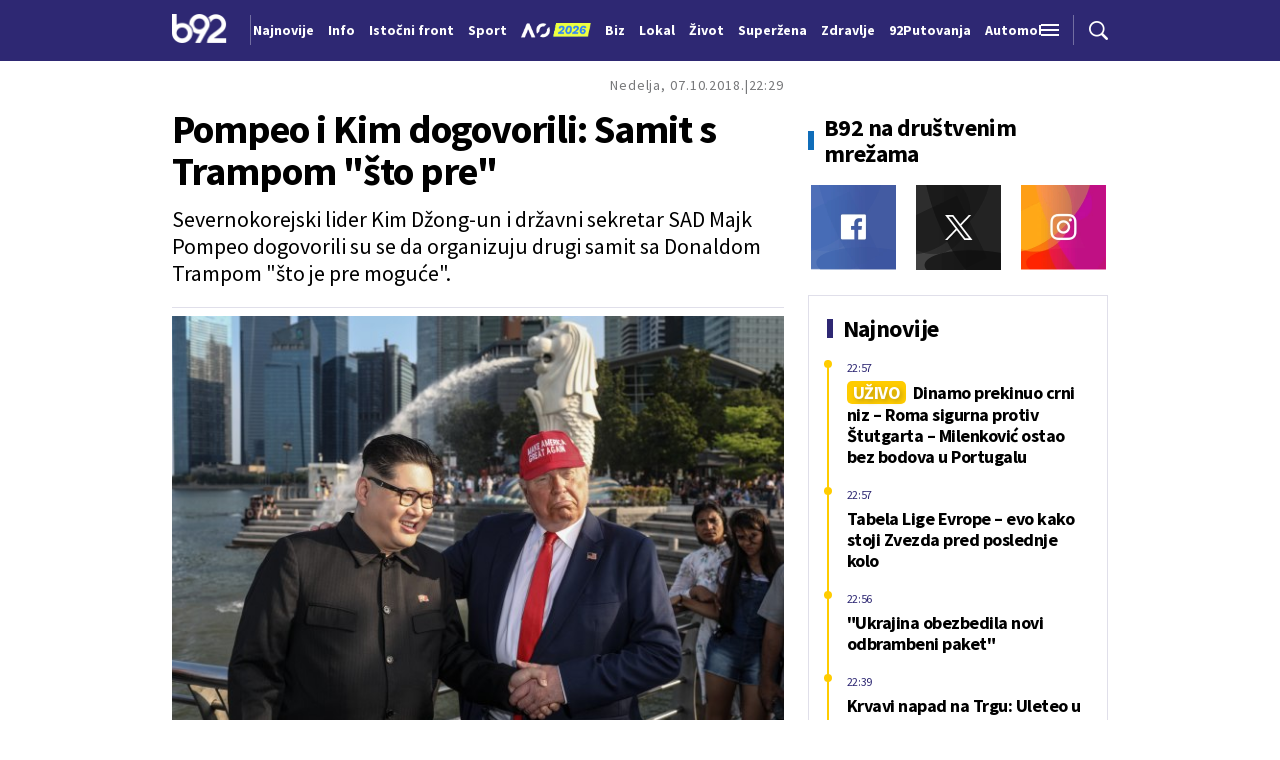

--- FILE ---
content_type: text/html; charset=UTF-8
request_url: https://www.b92.net/o/info/vesti/index?yyyy=2018&mm=10&dd=07&nav_category=78&nav_id=1453170
body_size: 33210
content:
<!DOCTYPE html>
<html lang="sr">
<head>

    
    <title>Pompeo i Kim dogovorili: Samit s Trampom "što pre"  -  B92
</title>
    <meta charset="UTF-8">

    <meta name="viewport" content="width=device-width, initial-scale=1.0">
    <meta name="app-context" content="page">
    <meta name="robots" content="max-image-preview:large">
    
                    <meta name="type" content="Vesti">
    <meta name="author" content="Tanjug">
    <meta name="description" content="
">
    <meta name="keywords" content="B92, najnovije vesti">
    
            <meta name="theme-color" content="#f2f2f2">
            <meta name="locale" content="sr_RS">
    <meta name="url" content="https://www.b92.net/o/info/vesti/index?nav_id=1453170">
    <meta name="image" content="https://www.b92.net/news/pics/2018/10/07/9592383005bba6c9ccd88d883832573_v4_big.jpg" />

    

    <link rel="canonical" href="https://www.b92.net/o/info/vesti/index?nav_id=1453170">

    
    
    <!-- UPSCORE LANDING START -->
    <script> (function(u,p,s,c,r){u[r]=u[r]||function(p){(u[r].q=u[r].q||[]).push(p)},u[r].ls=1*new Date();
        var a=p.createElement(s),m=p.getElementsByTagName(s)[0];a.async=1;a.src=c;m.parentNode.insertBefore(a,m) })
        (window,document,'script','//files.upscore.com/async/upScore.js','upScore');
        upScore({
        config:{
            domain: 'b92.net',
            article: '#article-content',
            track_positions: false},
        data: {
            section: '',
            taxonomy: '',
            object_id: '1453170-old',
            pubdate: '',
            author: 'b92',
            object_type: 'article',
        }});
    </script>
    <!-- UPSCORE LANDING END -->

    
    <meta property="og:title" content='Pompeo i Kim dogovorili: Samit s Trampom "što pre"
'>
    <meta property="og:locale" content="sr_RS">
    <meta property="og:type" content="Vesti">
    <meta property="og:url" content='https://www.b92.net/o/info/vesti/index'>
    <meta property="og:image" content="https://www.b92.net/news/pics/2018/10/07/9592383005bba6c9ccd88d883832573_v4_big.jpg" />
    <meta property="og:keywords" content="B92, najnovije vesti">
    <meta property="og:description" content="
">
    <meta property="og:site_name" content="B92.net">
    <meta property="og:theme-color" content="#f2f2f2">
    

    <meta name="twitter:title" content='Pompeo i Kim dogovorili: Samit s Trampom "što pre"
'>
    <meta name="twitter:locale" content="sr_RS">
    <meta name="tw:type" content="Vesti">
    <meta name="twitter:url" content="https://www.b92.net/o/info/vesti/index?nav_id=1453170">
    <meta name="twitter:keywords" content="B92, najnovije vesti">
    <meta name="twitter:description" content="
">
    <meta name="twitter:theme-color" content="#f2f2f2">
    <meta name="twitter:image" content="https://www.b92.net/news/pics/2018/10/07/9592383005bba6c9ccd88d883832573_v4_big.jpg" />
    <meta property="fb:pages" content="293558305836">

    
    <!--ios compatibility-->
    <meta name="apple-mobile-web-app-capable" content="yes">
    <meta name="apple-mobile-web-app-title" content='Pompeo i Kim dogovorili: Samit s Trampom "što pre"  -  B92
'>
    <link rel="apple-touch-icon" href="/files/b92/img/icons/apple-icon-144x144.png">

    <!--Android compatibility-->
    <meta name="mobile-web-app-capable" content="yes">
    <meta name="application-name" content='Pompeo i Kim dogovorili: Samit s Trampom "što pre"  -  B92
'>

    
    <meta name="msapplication-TileColor" content="#312670">
    <meta name="msapplication-TileImage" content="/files/b92/img/icons/ms-icon-144x144.png">

    
    
            <meta http-equiv="refresh" content="900" >
    

    <link rel="icon" type="image/png" href="/files/b92/img/icons/android-icon-192x192.png">

            <link rel="icon" type="image/x-icon" href="/files/b92/favicon.ico">
    
    <!--CSS FILES-->
    <link rel="preconnect" href="https://fonts.googleapis.com">
    <link rel="preconnect" href="https://fonts.gstatic.com" crossorigin>
            <link href="https://fonts.googleapis.com/css2?family=Barlow+Semi+Condensed:wght@700&family=Barlow:wght@500&family=Source+Sans+Pro:ital,wght@0,300;0,400;0,600;0,700;1,400;1,600&family=Noto+Sans:wght@400&family=Poppins:wght@300;400;500;600;700&display=swap" rel="stylesheet">
    
    
    <link href="https://b92s.net/v5/css/videojs.b92.css?v=9" rel="stylesheet" type="text/css" />
    <link rel="stylesheet" type="text/css" href="https://b92s.net/video.js/video-js.min.css?v=9">
    <link rel="stylesheet" type="text/css" href="https://b92s.net/video.js/videojs-contrib-ads/videojs-contrib-ads.css?v=9">
    <link rel="stylesheet" type="text/css" href="https://b92s.net/video.js/videojs-contrib-ads/videojs.ads.css?v=9">
    <link rel="stylesheet" type="text/css" href="https://b92s.net/video.js/videojs-ima/videojs.ima.css?v=9">
    

    
                        <link href="/files/b92/css/owl.carousel.css?v=9" rel="stylesheet" type="text/css" />
            <link href="/files/b92/css/swiper.bundle.min.css?v=9" rel="stylesheet" type="text/css" />
            <link href="/files/b92/css/jquery.fancybox.min.css?v=9" rel="stylesheet" type="text/css" />
                        
                                    <link href="/files/b92/css/single-news.css?v=9" rel="stylesheet" type="text/css" />
                    
        
        

    <link rel="stylesheet" href="/files/custom.css?v=9">

        <!-- OLD ARTICLE IMAGE PRELOAD -->
            <link href="https://www.b92.net/news/pics/2018/10/07/9592383005bba6c9ccd88d883832573_v4_big.jpg" as="image" rel="preload" />
        
    
            <!-- (C)2000-2024 Gemius SA - gemiusPrism  / b92.net/b92.net NOVO -->
        <script type="text/javascript">
            var pp_gemius_identifier = '0muV7_tOkU1KgBjG_YgmYXZ3PxO1Bvs7Bs3cYFrAlOD.p7';
            // lines below shouldn't be edited
            function gemius_pending(i) { window[i] = window[i] || function() {var x = window[i+'_pdata'] = window[i+'_pdata'] || []; x[x.length]=Array.prototype.slice.call(arguments, 0);};};
            (function(cmds) { var c; while(c = cmds.pop()) gemius_pending(c)})(['gemius_cmd', 'gemius_hit', 'gemius_event', 'gemius_init', 'pp_gemius_hit', 'pp_gemius_event', 'pp_gemius_init']);
            window.pp_gemius_cmd = window.pp_gemius_cmd || window.gemius_cmd;
            (function(d,t) {try {var gt=d.createElement(t),s=d.getElementsByTagName(t)[0],l='http'+((location.protocol=='https:')?'s':''); gt.setAttribute('async','async');
            gt.setAttribute('defer','defer'); gt.src=l+'://gars.hit.gemius.pl/xgemius.js'; s.parentNode.insertBefore(gt,s);} catch (e) {}})(document,'script');
        </script>
        
    <!-- Google Tag Manager -->
    <script>(function(w,d,s,l,i){w[l]=w[l]||[];w[l].push({'gtm.start':
    new Date().getTime(),event:'gtm.js'});var f=d.getElementsByTagName(s)[0],
    j=d.createElement(s),dl=l!='dataLayer'?'&l='+l:'';j.async=true;j.src=
    'https://www.googletagmanager.com/gtm.js?id='+i+dl;f.parentNode.insertBefore(j,f);
    })(window,document,'script','dataLayer','GTM-K88DKZX');</script>
    <!-- End Google Tag Manager -->

    

    
            <script>

            let adsKeywords = {"pageType":"article","articleId":"1453170","bannerSafe":"1","section":"B92","articleCategory":"category","articleSubcategory":"subcategory","source":"Tanjug","pubdate":"2018-10-07 22:29:00","author":"","articleTags":[]};

        </script>
        <!-- DIDOMI CMP START -->
<script type="text/javascript">window.gdprAppliesGlobally=true;(function(){function n(e){if(!window.frames[e]){if(document.body&&document.body.firstChild){var t=document.body;var r=document.createElement("iframe");r.style.display="none";r.name=e;r.title=e;t.insertBefore(r,t.firstChild)}else{setTimeout(function(){n(e)},5)}}}function e(r,a,o,s,c){function e(e,t,r,n){if(typeof r!=="function"){return}if(!window[a]){window[a]=[]}var i=false;if(c){i=c(e,n,r)}if(!i){window[a].push({command:e,version:t,callback:r,parameter:n})}}e.stub=true;e.stubVersion=2;function t(n){if(!window[r]||window[r].stub!==true){return}if(!n.data){return}var i=typeof n.data==="string";var e;try{e=i?JSON.parse(n.data):n.data}catch(t){return}if(e[o]){var a=e[o];window[r](a.command,a.version,function(e,t){var r={};r[s]={returnValue:e,success:t,callId:a.callId};if(n.source){n.source.postMessage(i?JSON.stringify(r):r,"*")}},a.parameter)}}if(typeof window[r]!=="function"){window[r]=e;if(window.addEventListener){window.addEventListener("message",t,false)}else{window.attachEvent("onmessage",t)}}}e("__uspapi","__uspapiBuffer","__uspapiCall","__uspapiReturn");n("__uspapiLocator");e("__tcfapi","__tcfapiBuffer","__tcfapiCall","__tcfapiReturn");n("__tcfapiLocator");(function(e){var t=document.createElement("link");t.rel="preconnect";t.as="script";var r=document.createElement("link");r.rel="dns-prefetch";r.as="script";var n=document.createElement("link");n.rel="preload";n.as="script";var i=document.createElement("script");i.id="spcloader";i.type="text/javascript";i["async"]=true;i.charset="utf-8";var a="https://sdk.privacy-center.org/"+e+"/loader.js?target="+document.location.hostname;if(window.didomiConfig&&window.didomiConfig.user){var o=window.didomiConfig.user;var s=o.country;var c=o.region;if(s){a=a+"&country="+s;if(c){a=a+"&region="+c}}}t.href="https://sdk.privacy-center.org/";r.href="https://sdk.privacy-center.org/";n.href=a;i.src=a;var d=document.getElementsByTagName("script")[0];d.parentNode.insertBefore(t,d);d.parentNode.insertBefore(r,d);d.parentNode.insertBefore(n,d);d.parentNode.insertBefore(i,d)})("5d4f9a97-bbaf-43db-8979-d91911adce82")})();</script>
<script type="text/javascript">
window.didomiConfig = {
    user: {
        bots: {
            consentRequired: false,
            types: ['crawlers', 'performance'],
            // https://developers.didomi.io/cmp/web-sdk/consent-notice/bots
            extraUserAgents: ['cXensebot', 'Lighthouse'],
        }
    }
};
</script>
<!-- DIDOMI CMP END --><style>
.single-news-content .banner-responsive {
	flex-direction:  column;
}
.single-news-content .banner-responsive > * {
	width: auto !important;
}
.single-news-content .banner-responsive .banner-wrapper {
	width: 100%;
}
.single-news-content .banner-responsive .banner-wrapper .banner-inner {
	    display: flex;
	    flex-wrap: wrap;
    justify-content: space-around;
}
.single-news-content .banner-responsive .banner-wrapper .banner-inner div {
	margin-bottom: 10px;
}
@media screen and (max-width: 991px){
	.lupon-sticky { bottom: 70px !important;}
}
</style>
                                                                                                                    <script type="text/javascript">
    (function(c,l,a,r,i,t,y){
        c[a]=c[a]||function(){(c[a].q=c[a].q||[]).push(arguments)};
        t=l.createElement(r);t.async=1;t.src="https://www.clarity.ms/tag/"+i;
        y=l.getElementsByTagName(r)[0];y.parentNode.insertBefore(t,y);
    })(window, document, "clarity", "script", "fqzxjiy0w7");
</script>
                                                                                                                    <script async src='https://hl.upscore.com/config/b92.net.js'></script>
                                                                                                                    <!--<head>-->
<script>
  var esadt;esadt||((esadt=esadt||{}).cmd=esadt.cmd||[],function(){var t=document.createElement("script");t.async=!0,t.id="esadt",t.type="text/javascript";var e="https:"==document.location.protocol;t.src=(e?"https:":"http:")+"///sspjs.eskimi.com/esadt.js",(e=document.getElementsByTagName("script")[0]).parentNode.insertBefore(t,e)}());
</script>
<!--</head>-->
                                                
    


</head>

<body>
  <!-- Google Tag Manager (noscript) -->
    <noscript><iframe src="https://www.googletagmanager.com/ns.html?id=GTM-PHVNJCRH" height="0" width="0" style="display:none;visibility:hidden"></iframe></noscript>
    <!-- End Google Tag Manager (noscript) --><!-- End Google Tag Manager (noscript) -->
    
    
    
    <style>
    :root {
        --categoryColor: #2E2873;
    }
</style>


<div class="header-default-wrapper">
    <div class="banner-header">
        <div class='container'>
                    </div>
    </div>
    <header class="header-default" style="background-color:;
                background-image: url('');">
        <div class="container">
            <div class="header-wrapper">
                <a href="/" class="header-logo" aria-label="Logo">
                    <img src="/files/b92/img/logo-b92.png" alt="logo B92" width="55" height="30">
                </a>
                <div class="header-scroll-menu">
                    <a href="https://www.b92.net/najnovije-vesti" style="color:" class="">Najnovije</a>
                                                                                                    
                                                                                                <a href="/info">
                                    <span style="color:">Info</span></a>
                                                                                                                                                                                      
                                                                                                <a  href="/tema/19/istocni-front">
                                    <span style="color:">Istočni front</span></a>
                                    
                                
                                                                                                                                                                                      
                                                                                                <a href="https://www.b92.net/sport">
                                    <span style="color:">Sport</span></a>
                                                                                                                                                                                      
                                                                                                                                        <a href="/specijal/131/australian-open-2026">
                                                                                            <img src="/files/special/aus-open-2026/aus_open_2026_logo_mob.png" style="width:95px; max-width:95px; margin-bottom:-5px; width:70px; position:relative; top: 2px;">
                                                                                    </a>
                                                                                                                                                                                                                          
                                                                                                <a href="https://www.b92.net/biz">
                                    <span style="color:">Biz</span></a>
                                                                                                                                                                                      
                                                                                                <a href="https://www.b92.net/lokal">
                                    <span style="color:">Lokal</span></a>
                                                                                                                                                                                      
                                                                                                <a href="/zivot">
                                    <span style="color:">Život</span></a>
                                                                                                                                                                                      
                                                                                                <a href="https://superzena.b92.net">
                                    <span style="color:">Superžena</span></a>
                                                                                                                                                                                      
                                                                                                <a href="/zdravlje">
                                    <span style="color:">Zdravlje</span></a>
                                                                                                                                                                                      
                                                                                                <a href="https://www.b92.net/putovanja">
                                    <span style="color:">92Putovanja</span></a>
                                                                                                                                                                                      
                                                                                                <a href="/automobili">
                                    <span style="color:">Automobili</span></a>
                                                                                                                                                                                      
                                                                                                <a href="/tehnopolis">
                                    <span style="color:">Tehnopolis</span></a>
                                                                                                                                                                                      
                                                                                                <a href="/kultura">
                                    <span style="color:">Kultura</span></a>
                                                                                                                                                                                      
                                                                                                <a href="/esports">
                                    <span style="color:">eSports</span></a>
                                                                                                                                                                                      
                                                                                                                                        <a href="/specijal/3/english">
                                            <span style="color:">
                                                                                                    English
                                                                                            </span>
                                        </a>
                                                                                                                                                          </div>
                <div class="navbar-toggler">
                    <img src="/files/b92/img/icons/menu.png" alt="menu">
                </div>
                <a href="https://www.b92.net/najnovije-vesti" class="search-link">
                    <img src="/files/b92/img/icons/zoom.png" alt="search">
                </a>
            </div>
        </div>
        <div class="new-live-news">
            <span class="new-live-btn">Nova vest</span>
        </div>
    </header>
</div>
<div class="header-menu-bg"></div>
<div class="header-aditional-menu">
    <div class="header-aditional-menu-inner">
        <span class="close-menu">
            <img src="/files/b92/img/icons/close.png" alt="close">
        </span>
        <ul class="header-menu">
            <li class="menu-item">
                <a href="https://www.b92.net/najnovije-vesti" class="menu-link active">Najnovije</a>
                                                            <a href="https://www.b92.net/info" class="menu-link active">Info
                                                                                        <span class="toggle-submenu submenu-chevron">
                                    <svg width='22' height="18">
                                        <use xlink:href="/files/b92/fontawesome/solid.svg#chevron-down"></use>
                                    </svg>
                                </span>
                                                    </a>
                                                    <ul class="submenu">
                                                                                                        <li class="submenu-item">
                                        <a href="/info/politika" class="submenu-link">Politika</a>
                                    </li>
                                                                                                        <li class="submenu-item">
                                        <a href="/info/drustvo" class="submenu-link">Društvo</a>
                                    </li>
                                                                                                        <li class="submenu-item">
                                        <a href="/info/hronika" class="submenu-link">Hronika</a>
                                    </li>
                                                                                                        <li class="submenu-item">
                                        <a href="/info/kosovo" class="submenu-link">Kosovo</a>
                                    </li>
                                                                                                        <li class="submenu-item">
                                        <a href="/info/region" class="submenu-link">Region</a>
                                    </li>
                                                                                                        <li class="submenu-item">
                                        <a href="/info/svet" class="submenu-link">Svet</a>
                                    </li>
                                                                                                        <li class="submenu-item">
                                        <a href="/info/razno" class="submenu-link">Razno</a>
                                    </li>
                                                                                                                                            
                                                                    <li class="submenu-item">
                                        <a href="https://www.b92.net/tema/21/rat-u-svetoj-zemlji" class="submenu-link">Rat na Bliskom istoku</a>
                                    </li>
                                                            </ul>

                                                                                                        
                            <a href="https://www.b92.net/biz" class="menu-link active">Biz
                                                                                                    <span class="toggle-submenu submenu-chevron">
                                        <svg width='22' height="18">
                                            <use xlink:href="/files/b92/fontawesome/solid.svg#chevron-down"></use>
                                        </svg>
                                    </span>
                                                            </a>
                        
                                                    <ul class="submenu">
                                                                                                        <li class="submenu-item">
                                        <a href="https://www.b92.net/biz/srbija" class="submenu-link">Srbija</a>
                                    </li>
                                                                                                        <li class="submenu-item">
                                        <a href="https://www.b92.net/biz/region" class="submenu-link">Region</a>
                                    </li>
                                                                                                        <li class="submenu-item">
                                        <a href="https://www.b92.net/biz/svet" class="submenu-link">Svet</a>
                                    </li>
                                                                                                        <li class="submenu-item">
                                        <a href="https://www.b92.net/biz/moj-kvadrat" class="submenu-link">Moj kvadrat</a>
                                    </li>
                                                                                                                                                                                    <li class="submenu-item">
                                        <a href="https://www.b92.net/biz/fokus" class="submenu-link">Fokus</a>
                                    </li>
                                                            </ul>
                                                                                                        
                            <a href="https://www.b92.net/lokal" class="menu-link active">Lokal
                                                                                                    <span class="toggle-submenu submenu-chevron">
                                        <svg width='22' height="18">
                                            <use xlink:href="/files/b92/fontawesome/solid.svg#chevron-down"></use>
                                        </svg>
                                    </span>
                                                            </a>
                        
                                                    <ul class="submenu">
                                                                                                        <li class="submenu-item">
                                        <a href="https://www.b92.net/lokal/beograd" class="submenu-link">Beograd</a>
                                    </li>
                                                                                                        <li class="submenu-item">
                                        <a href="https://www.b92.net/lokal/nis" class="submenu-link">Niš</a>
                                    </li>
                                                                                                        <li class="submenu-item">
                                        <a href="https://www.b92.net/lokal/novi-sad" class="submenu-link">Novi Sad</a>
                                    </li>
                                                                                                        <li class="submenu-item">
                                        <a href="https://www.b92.net/lokal/kragujevac" class="submenu-link">Kragujevac</a>
                                    </li>
                                                                                                        <li class="submenu-item">
                                        <a href="https://www.b92.net/lokal/subotica" class="submenu-link">Subotica</a>
                                    </li>
                                                                                                        <li class="submenu-item">
                                        <a href="https://www.b92.net/lokal/cacak" class="submenu-link">Čačak</a>
                                    </li>
                                                                                                        <li class="submenu-item">
                                        <a href="https://www.b92.net/lokal/novi-pazar" class="submenu-link">Novi Pazar</a>
                                    </li>
                                                                                                        <li class="submenu-item">
                                        <a href="https://www.b92.net/lokal/zrenjanin" class="submenu-link">Zrenjanin</a>
                                    </li>
                                                                                                        <li class="submenu-item">
                                        <a href="https://www.b92.net/lokal/krusevac" class="submenu-link">Kruševac</a>
                                    </li>
                                                                                                        <li class="submenu-item">
                                        <a href="https://www.b92.net/lokal/leskovac" class="submenu-link">Leskovac</a>
                                    </li>
                                                                                                        <li class="submenu-item">
                                        <a href="https://www.b92.net/lokal/jagodina" class="submenu-link">Jagodina</a>
                                    </li>
                                                                                                        <li class="submenu-item">
                                        <a href="https://www.b92.net/lokal/sid" class="submenu-link">Šid</a>
                                    </li>
                                                            </ul>
                                                                                                        
                            <a href="https://www.b92.net/sport" class="menu-link active">Sport
                                                                                                    <span class="toggle-submenu submenu-chevron">
                                        <svg width='22' height="18">
                                            <use xlink:href="/files/b92/fontawesome/solid.svg#chevron-down"></use>
                                        </svg>
                                    </span>
                                                            </a>
                        
                                                    <ul class="submenu">
                                                                                                        <li class="submenu-item">
                                        <a href="https://www.b92.net/sport/fudbal" class="submenu-link">Fudbal</a>
                                    </li>
                                                                                                        <li class="submenu-item">
                                        <a href="https://www.b92.net/sport/kosarka" class="submenu-link">Košarka</a>
                                    </li>
                                                                                                        <li class="submenu-item">
                                        <a href="https://www.b92.net/sport/tenis" class="submenu-link">Tenis</a>
                                    </li>
                                                                                                        <li class="submenu-item">
                                        <a href="https://www.b92.net/sport/atletika" class="submenu-link">Atletika</a>
                                    </li>
                                                                                                        <li class="submenu-item">
                                        <a href="https://www.b92.net/sport/odbojka" class="submenu-link">Odbojka</a>
                                    </li>
                                                                                                        <li class="submenu-item">
                                        <a href="https://www.b92.net/sport/vaterpolo" class="submenu-link">Vaterpolo</a>
                                    </li>
                                                                                                        <li class="submenu-item">
                                        <a href="https://www.b92.net/sport/rukomet" class="submenu-link">Rukomet</a>
                                    </li>
                                                                                                        <li class="submenu-item">
                                        <a href="https://www.b92.net/sport/auto-moto" class="submenu-link">Auto-moto</a>
                                    </li>
                                                                                                        <li class="submenu-item">
                                        <a href="https://www.b92.net/sport/pojedinacni-sportovi" class="submenu-link">Pojedinačni sportovi</a>
                                    </li>
                                                                                                        <li class="submenu-item">
                                        <a href="https://www.b92.net/sport/ekipni-sportovi" class="submenu-link">Ekipni sportovi</a>
                                    </li>
                                                                                                        <li class="submenu-item">
                                        <a href="https://www.b92.net/sport/zimski-sportovi" class="submenu-link">Zimski sportovi</a>
                                    </li>
                                                                                                        <li class="submenu-item">
                                        <a href="https://www.b92.net/sport/sportovi-na-vodi" class="submenu-link">Sportovi na vodi</a>
                                    </li>
                                                                                                        <li class="submenu-item">
                                        <a href="https://www.b92.net/sport/borilacki-sportovi" class="submenu-link">Borilački sportovi</a>
                                    </li>
                                                                                                        <li class="submenu-item">
                                        <a href="https://www.b92.net/sport/olimpizam" class="submenu-link">Olimpizam</a>
                                    </li>
                                                                                                                                                                                                                    </ul>
                                                                                                    
                                                                                    <a href="https://www.b92.net/specijal/5/euroleague" class="menu-link active ">
                                    Euroleague
                                </a>
                                                                                                                                
                                                                                    <a href="https://www.b92.net/specijal/1/nba" class="menu-link active ">
                                    NBA
                                </a>
                                                                                                                                    <a href="https://www.b92.net/zivot" class="menu-link active">Život
                                                                                        <span class="toggle-submenu submenu-chevron">
                                    <svg width='22' height="18">
                                        <use xlink:href="/files/b92/fontawesome/solid.svg#chevron-down"></use>
                                    </svg>
                                </span>
                                                    </a>
                                                    <ul class="submenu">
                                                                                                        <li class="submenu-item">
                                        <a href="/zivot/aktuelno" class="submenu-link">Aktuelno</a>
                                    </li>
                                                                                                        <li class="submenu-item">
                                        <a href="/zivot/nauka" class="submenu-link">Nauka</a>
                                    </li>
                                                                                                        <li class="submenu-item">
                                        <a href="/zivot/istorija" class="submenu-link">Istorija</a>
                                    </li>
                                                                                                        <li class="submenu-item">
                                        <a href="/zivot/tabu" class="submenu-link">Tabu</a>
                                    </li>
                                                                                                        <li class="submenu-item">
                                        <a href="/zivot/ljubimac" class="submenu-link">Ljubimac</a>
                                    </li>
                                                                                                                                            
                                                            </ul>

                                                                                                        <a href="https://www.b92.net/zdravlje" class="menu-link active">Zdravlje
                                                                                        <span class="toggle-submenu submenu-chevron">
                                    <svg width='22' height="18">
                                        <use xlink:href="/files/b92/fontawesome/solid.svg#chevron-down"></use>
                                    </svg>
                                </span>
                                                    </a>
                                                    <ul class="submenu">
                                                                                                        <li class="submenu-item">
                                        <a href="/zdravlje/aktuelno" class="submenu-link">Aktuelno</a>
                                    </li>
                                                                                                        <li class="submenu-item">
                                        <a href="/zdravlje/bolesti" class="submenu-link">Bolesti</a>
                                    </li>
                                                                                                        <li class="submenu-item">
                                        <a href="/zdravlje/prevencija" class="submenu-link">Prevencija</a>
                                    </li>
                                                                                                        <li class="submenu-item">
                                        <a href="/zdravlje/mentalno-zdravlje" class="submenu-link">Mentalno zdravlje</a>
                                    </li>
                                                                                                        <li class="submenu-item">
                                        <a href="/zdravlje/ishrana" class="submenu-link">Ishrana</a>
                                    </li>
                                                                                                                                            
                                                            </ul>

                                                                                                        
                            <a href="https://superzena.b92.net" class="menu-link active">Superžena
                                                                                                    <span class="toggle-submenu submenu-chevron">
                                        <svg width='22' height="18">
                                            <use xlink:href="/files/b92/fontawesome/solid.svg#chevron-down"></use>
                                        </svg>
                                    </span>
                                                            </a>
                        
                                                    <ul class="submenu">
                                                                                                        <li class="submenu-item">
                                        <a href="https://superzena.b92.net/zivoti-poznatih" class="submenu-link">Životi poznatih</a>
                                    </li>
                                                                                                        <li class="submenu-item">
                                        <a href="https://superzena.b92.net/moda" class="submenu-link">Moda</a>
                                    </li>
                                                                                                        <li class="submenu-item">
                                        <a href="https://superzena.b92.net/dom-i-porodica" class="submenu-link">Dom i porodica</a>
                                    </li>
                                                                                                        <li class="submenu-item">
                                        <a href="https://superzena.b92.net/kuhinja" class="submenu-link">Kuhinja</a>
                                    </li>
                                                                                                        <li class="submenu-item">
                                        <a href="https://superzena.b92.net/lepa-i-zdrava" class="submenu-link">Lepa i zdrava</a>
                                    </li>
                                                                                                        <li class="submenu-item">
                                        <a href="https://superzena.b92.net/ljubav-i-strast" class="submenu-link">Ljubav i strast</a>
                                    </li>
                                                                                                        <li class="submenu-item">
                                        <a href="https://superzena.b92.net/astro" class="submenu-link">Astro</a>
                                    </li>
                                                                                                                                                                                    <li class="submenu-item">
                                        <a href="https://superzena.b92.net/superzene" class="submenu-link">Superžene</a>
                                    </li>
                                                                                                                                                                                    <li class="submenu-item">
                                        <a href="https://superzena.b92.net/superstav" class="submenu-link">Superstav</a>
                                    </li>
                                                                                                                                        </ul>
                                                                                                        
                            <a href="https://www.b92.net/putovanja" class="menu-link active">92Putovanja
                                                                                                    <span class="toggle-submenu submenu-chevron">
                                        <svg width='22' height="18">
                                            <use xlink:href="/files/b92/fontawesome/solid.svg#chevron-down"></use>
                                        </svg>
                                    </span>
                                                            </a>
                        
                                                    <ul class="submenu">
                                                                                                        <li class="submenu-item">
                                        <a href="https://www.b92.net/putovanja/moj-put" class="submenu-link">Moj put</a>
                                    </li>
                                                                                                        <li class="submenu-item">
                                        <a href="https://www.b92.net/putovanja/aktuelno" class="submenu-link">Aktuelno</a>
                                    </li>
                                                                                                        <li class="submenu-item">
                                        <a href="https://www.b92.net/putovanja/zanimljivosti" class="submenu-link">Zanimljivosti</a>
                                    </li>
                                                                                                        <li class="submenu-item">
                                        <a href="https://www.b92.net/putovanja/zimovanje" class="submenu-link">Zimovanje</a>
                                    </li>
                                                                                                        <li class="submenu-item">
                                        <a href="https://www.b92.net/putovanja/letovanje" class="submenu-link">Letovanje</a>
                                    </li>
                                                                                                                                        </ul>
                                                                                                        <a href="https://www.b92.net/automobili" class="menu-link active">Automobili
                                                                                        <span class="toggle-submenu submenu-chevron">
                                    <svg width='22' height="18">
                                        <use xlink:href="/files/b92/fontawesome/solid.svg#chevron-down"></use>
                                    </svg>
                                </span>
                                                    </a>
                                                    <ul class="submenu">
                                                                                                        <li class="submenu-item">
                                        <a href="/automobili/aktuelno" class="submenu-link">Aktuelno</a>
                                    </li>
                                                                                                        <li class="submenu-item">
                                        <a href="/automobili/testovi" class="submenu-link">Testovi</a>
                                    </li>
                                                                                                        <li class="submenu-item">
                                        <a href="/automobili/polovnjak" class="submenu-link">Polovnjak</a>
                                    </li>
                                                                                                        <li class="submenu-item">
                                        <a href="/automobili/visoki-napon" class="submenu-link">Visoki napon</a>
                                    </li>
                                                                                                        <li class="submenu-item">
                                        <a href="/automobili/garaza" class="submenu-link">Garaža</a>
                                    </li>
                                                                                                        <li class="submenu-item">
                                        <a href="/automobili/zanimljivosti" class="submenu-link">Zanimljivosti</a>
                                    </li>
                                                                                                                                            
                                                            </ul>

                                                                                                        <a href="https://www.b92.net/tehnopolis" class="menu-link active">Tehnopolis
                                                                                        <span class="toggle-submenu submenu-chevron">
                                    <svg width='22' height="18">
                                        <use xlink:href="/files/b92/fontawesome/solid.svg#chevron-down"></use>
                                    </svg>
                                </span>
                                                    </a>
                                                    <ul class="submenu">
                                                                                                        <li class="submenu-item">
                                        <a href="/tehnopolis/aktuelno" class="submenu-link">Aktuelno</a>
                                    </li>
                                                                                                        <li class="submenu-item">
                                        <a href="/tehnopolis/apps" class="submenu-link">Apps</a>
                                    </li>
                                                                                                        <li class="submenu-item">
                                        <a href="/tehnopolis/android" class="submenu-link">Android</a>
                                    </li>
                                                                                                        <li class="submenu-item">
                                        <a href="/tehnopolis/ios" class="submenu-link">iOS</a>
                                    </li>
                                                                                                        <li class="submenu-item">
                                        <a href="/tehnopolis/racunari" class="submenu-link">Računari</a>
                                    </li>
                                                                                                        <li class="submenu-item">
                                        <a href="/tehnopolis/testovi" class="submenu-link">Testovi</a>
                                    </li>
                                                                                                        <li class="submenu-item">
                                        <a href="/tehnopolis/gejming" class="submenu-link">Gejming</a>
                                    </li>
                                                                                                                                            
                                                            </ul>

                                                                                                        <a href="https://www.b92.net/kultura" class="menu-link active">Kultura
                                                                                        <span class="toggle-submenu submenu-chevron">
                                    <svg width='22' height="18">
                                        <use xlink:href="/files/b92/fontawesome/solid.svg#chevron-down"></use>
                                    </svg>
                                </span>
                                                    </a>
                                                    <ul class="submenu">
                                                                                                        <li class="submenu-item">
                                        <a href="/kultura/aktuelno" class="submenu-link">Aktuelno</a>
                                    </li>
                                                                                                        <li class="submenu-item">
                                        <a href="/kultura/filmtv" class="submenu-link">Film/TV</a>
                                    </li>
                                                                                                        <li class="submenu-item">
                                        <a href="/kultura/muzika" class="submenu-link">Muzika</a>
                                    </li>
                                                                                                        <li class="submenu-item">
                                        <a href="/kultura/pozoriste" class="submenu-link">Pozorište</a>
                                    </li>
                                                                                                        <li class="submenu-item">
                                        <a href="/kultura/knjigestripovi" class="submenu-link">Knjige/Stripovi</a>
                                    </li>
                                                                                                                                            
                                                            </ul>

                                                                                                        <a href="https://www.b92.net/esports" class="menu-link active">eSports
                                                                                        <span class="toggle-submenu submenu-chevron">
                                    <svg width='22' height="18">
                                        <use xlink:href="/files/b92/fontawesome/solid.svg#chevron-down"></use>
                                    </svg>
                                </span>
                                                    </a>
                                                    <ul class="submenu">
                                                                                                        <li class="submenu-item">
                                        <a href="/esports/cs2" class="submenu-link">CS2</a>
                                    </li>
                                                                                                        <li class="submenu-item">
                                        <a href="/esports/lol" class="submenu-link">LoL</a>
                                    </li>
                                                                                                                                                                                    <li class="submenu-item">
                                        <a href="/esports/domaca-scena" class="submenu-link">Domaća scena</a>
                                    </li>
                                                                                                                                                                                                                                                                <li class="submenu-item">
                                        <a href="/esports/fortnite" class="submenu-link">Fortnite</a>
                                    </li>
                                                                                                        <li class="submenu-item">
                                        <a href="/esports/valorant" class="submenu-link">Valorant</a>
                                    </li>
                                                                                                        <li class="submenu-item">
                                        <a href="/esports/aktuelno" class="submenu-link">Aktuelno</a>
                                    </li>
                                                                                                                                            
                                                            </ul>

                                                                                                    
                                                                                    <a href="https://www.b92.net/specijal/3/english" class="menu-link active ">
                                    English
                                </a>
                                                                                                    </li>
            <li class="menu-item">
                <a href="#" class="menu-link active">

                </a>

            </li>
        </ul>
    </div>
    <div class="app-links">
        <a href="https://play.google.com/store/apps/details?id=net.b92.android.brisbane&amp;hl=en&amp;gl=US" aria-label="Google Play">
            <img src="/files/b92/img/googleplay.webp" alt="Google Play" width="auto" height="auto">
        </a>
        <a href="https://apps.apple.com/us/app/b92/id513918593" aria-label="App Store">
            <img src="/files/b92/img/appstore.webp" alt="App Store" width="auto" height="auto">
        </a>
    </div>
</div>

    
    <main >

            <style>
        .single-news .single-news-content {
            font-size: 16px;
            line-height: 22px;
            margin-bottom: 22px;
        }

        .single-news-content strong {
            font-weight:bold !important;
        }
        @media (min-width: 1300px) {
            .single-news .single-news-content {
                font-size: 20px;
                line-height: 30px;
            }
        }
    </style>
    <style>
    .lokal-subcategory-menu-list {
        padding-left:215px !important;
    }
</style>
            <section class="subcategory-menu-wrapper" style="background-color: ">
            <div class="container">
                <div class="subcategory-menu">
                    <ul class="subcategory-menu-list ">
                                                
                        
                    </ul>
                </div>
            </div>
        </section>
    


            <section class="single-news">
        <div class="container">
            <div class="layout">
                <div class="main-content">
                    <div class="single-news-header">
                                                <div class="single-news-time">
                            <p class="single-news-date">Nedelja, 07.10.2018.</p>
                            <p class="single-news-hour">22:29</p>
                        </div>
                        <h1 class="single-news-title">Pompeo i Kim dogovorili: Samit s Trampom "što pre"</h1>
                                                    <p class="single-news-short-description">
                                Severnokorejski lider Kim Džong-un i državni sekretar SAD Majk Pompeo dogovorili su se da organizuju drugi samit sa Donaldom Trampom "što je pre moguće".
                            </p>
                                                <div class="single-news-author" style="order: 4">
                                                            <p>
                                    
                                    
                                                                            Izvor: <span>Tanjug</span>
                                                                    </p>
                                                    </div>
                        <figure class="single-news-lead-image">
                            <div class="img-placeholder">
                                <picture>
                                                                                                                <img src="https://www.b92.net/news/pics/2018/10/07/9592383005bba6c9ccd88d883832573_v4_big.jpg"
                                             alt="Pompeo i Kim dogovorili: Samit s Trampom "što pre""
                                             fetchpriority="high"
                                             loading="eager"
                                             class="lazyload">
                                                                    </picture>
                            </div>
                                                            <div class='image-info'>
                                    <span class='caption'></span>
                                    <span class='source'>Foto: GettyImages</span>
                                </div>
                                                    </figure>
                    </div>
                    
                    <div class="single-news-layout">

                        <div class="single-news-content old-single-news">
                                                                    <p></p>
                                
                                                                <p>Oni su i razgovarali o mogućem američkom praćenju koraka Pjongjanga ka denuklearizaciji, saopštila je Južna Koreja. </p>
                                
                                

                                                                                                                                                                                                                                                                                
                                        Pompeo je rekao da je njegova najnovija, četvrta poseta Pjongjangu &quot;još jedan korak&quot; ka denuklearizaciji i da je imao &quot;dobar i produktivan razgovor&quot; s Kimom, ali da ima još posla, prenosi Rojters. <br /><br /> Južnokorejski predsednik Mun Džae-in razgovarao je sa Pompeom u Seulu nakon što se najviši američki diplomata sastao s Kimom, s kojim je razgovarao više od dva sata, a glavna tema je bila denuklearizacija Korejskog poluostrva. <br /><br /> &quot;Ovo je veoma lep dan koji obećava lepu budućniost za obe zemlje&quot;, rekao je Kim kada je sa Pompeom seo da ruča posle razgovora. <br /><br /> Pompeo je nakon sastanka napisao na svom Tviteru da se sastao s Kimom i da je nastavljen napredak u realizaciji sporazuma dogovorenog na samitu Kima i Trampa u Singapuru, preneo je AP. <br /><br /> &quot;Hvala vam što ste ugostili mene i moj tim&quot;, napisao je Pompeo. <br /><br /> To je ujedno bila i četvrta poseta Pompea Pjongjangu. <br /><br /> Portparolka Stejt departmenta Heder Nauert saopštila je da je Kim pozvao inspektore da posete poligon za nuklearno testiranje Pungje-ri kako bi potvrdili da je on nepovratno zatvoren i neupotrebljiv. <br /><br /> Pompeo i Kim su se, takođe, saglasili da oforme radnu grupu &quot;uskoro&quot; kako bi razgovarali o procesu denuklearizacije i drugom samitu, koji je Kim predložio Trampu pismom prošlog meseca, saopštio je predstavnik za štampu južnokorejskog predsednika, Jun Jung-čan. <br /><br /> Američki državni sekretar i predsednik Severne Koreje su razgovarali o opcijama za lokaciju i datum drugog samita Kima i Trampa, ali ništa nije precizirano, navodi se u saopštenju Stejt departmenta. <br /><br /> Mun, s kojim se Pompeo sastao posle Kima, izrazio je nadu da će Pompeova poseta i predloženi drugi sastanak Kima i Trampa doneti &quot;odlučujući napredak u oblasti denuklearizacije, kao i u mirovnom procesu&quot;.

                                                                                                                                                                                                                                                        <!-- banner code for intext-1 -->
                    <div class="banner ">
                        <div class='banner-wrapper'>
                            <div class='banner-inner '>
                            <div id="widget-pasus" data-ayu-widget="34"></div><script src="https://www.w4m.rs/tracker.js" async></script>
<style>
@media screen and (max-width: 500px){
.ayuWidget.latest-news.ayuLatest2{display:flex !important;}
.ayuPost.news-item.ayuNews2:nth-of-type(3){display: none !important;}
}
</style>
                            </div>
                        </div>
                    </div>
                                                            
    


                                                                                                                                            <div class="disclaimer-old-news">
                                    <p>Ovo je arhivirana verzija originalne stranice. Izvinjavamo se ukoliko, usled tehničkih ograničenja,
                                        stranica i njen sadržaj ne odgovaraju originalnoj verziji.</p>
                                </div>
                                                                    <div class="single-news-comments">
                                        <h4 class="section-title">
                                            <span class="title-border" style="background-color: #2E2873;"></span>
                                            <span>Komentari</span>
                                            <a href="/komentari?nav_id=1453170&categoryid=0&subcategoryid=0"
                                                class="single-news-comments-number">0</a>
                                        </h4>
                                        <a href="/komentari?nav_id=1453170" class="btn transparent-btn">Pogledaj
                                            komentare</a>
                                        
                                    </div>
                                                        </div>
                        <div class="single-news-sidebar">
                                                            <h4 class="section-title comments-title">
                                    <a href="/komentari?nav_id=1453170&categoryid=0&subcategoryid=0"
                                        class="single-news-comments-number">0</a>
                                    <span>Komentari</span>
                                </h4>
                                                        <div class="read-more-news-sidebar">
        <h4 class="section-title">
            <span class="title-border" style="background-color: #2E2873;"></span>
            <span>Možda vas zanima</span>
        </h4>
        <div class="news-box">
                            <article class="news-item  "   >
    <div class="news-item-image-wrapper">
                            <a href="https://www.b92.net/sport/tenis/vesti/200881/sten-vavrinka-konferencija-za-medije-pitanje-o-pobedi-nad-novakom-djokovicem/vest" class="news-item-image" >
        
            
            <picture>
                                                            <source srcset="/data/images/2026-01-22/205849_13667846_ig.webp?timestamp=1769085209" media="(min-width: 1300px)" type="image/webp">
                                            <source srcset="/data/images/2026-01-22/205849_13667846_ig.webp?timestamp=1769085209" media="(min-width: 992px)" type="image/webp">
                                            <source srcset="/data/images/2026-01-22/205849_13667846_ig.webp?timestamp=1769085209" media="(min-width: 768px)" type="image/webp">
                                            <source srcset="/data/images/2026-01-22/205849_13667846_ig.webp?timestamp=1769085209" media="(min-width: 576px)" type="image/webp">
                                            <source srcset="/data/images/2026-01-22/205849_13667846_ig.webp?timestamp=1769085209" media="(min-width: 420px)" type="image/webp">
                                            <source srcset="/data/images/2026-01-22/205849_13667846_ig.webp?timestamp=1769085209" media="(min-width: 100px)" type="image/webp">
                                                    <img
                src="/data/images/2026-01-22/205849_13667846_kf.jpg?timestamp=1769085209"
                                alt="Vavrinka o pobedi nad Đokovićem: &quot;To nije dobra ideja&quot;"
                                    class="lazyload"
                    loading="lazy"
                                >
            </picture>
        </a>
                                
                                                                                                
                                        <a href="https://www.b92.net/sport/svi-komentari/200881" class="news-item-comments-number">0</a>
                        <a href="https://www.b92.net/sport/svi-komentari/200881" class="news-item-author">B92.sport</a>
                        </div>
    <div class="news-item-data">
        

                    <a href="https://www.b92.net/sport/specijal/131/australian-open-2026" class="news-item-category"
                                    style="color:#106DB9"
                >
                Australian Open 2026
            </a>
        
                    <h2 class="news-item-title">
                                    <a href="https://www.b92.net/sport/tenis/vesti/200881/sten-vavrinka-konferencija-za-medije-pitanje-o-pobedi-nad-novakom-djokovicem/vest">
                                                <span >
                    Vavrinka o pobedi nad Đokovićem: &quot;To nije dobra ideja&quot;
                </span>
            </a></h2>
                <p class="news-item-description">Švajcarski teniser Stanislas Vavrinka oglasio se nakon plasmana u treće kolo Australijan opena.</p>
        <div class="news-item-time">
            <p class="news-item-hour">13:33</p>
                
            <p class="news-item-date"> 22.1.2026.</p>

            <p class="news-item-before-time">
                <span class="before-time-number">9</span>
                <span class="before-time-text">h</span>
            </p>
        </div>
    </div>
 </article>
                            <article class="news-item  "   >
    <div class="news-item-image-wrapper">
                            <a href="https://www.b92.net/putovanja/aktuelno/aktuelno/200766/uvodi-se-etias-sta-to-znaci/vest" class="news-item-image" >
        
            
            <picture>
                                                            <source srcset="/data/images/2025-07-03/147242_20250623-211154_ig.webp?timestamp=1769064069" media="(min-width: 1300px)" type="image/webp">
                                            <source srcset="/data/images/2025-07-03/147242_20250623-211154_ig.webp?timestamp=1769064069" media="(min-width: 992px)" type="image/webp">
                                            <source srcset="/data/images/2025-07-03/147242_20250623-211154_ig.webp?timestamp=1769064069" media="(min-width: 768px)" type="image/webp">
                                            <source srcset="/data/images/2025-07-03/147242_20250623-211154_ig.webp?timestamp=1769064069" media="(min-width: 576px)" type="image/webp">
                                            <source srcset="/data/images/2025-07-03/147242_20250623-211154_ig.webp?timestamp=1769064069" media="(min-width: 420px)" type="image/webp">
                                            <source srcset="/data/images/2025-07-03/147242_20250623-211154_ig.webp?timestamp=1769064069" media="(min-width: 100px)" type="image/webp">
                                                    <img
                src="/data/images/2025-07-03/147242_20250623-211154_kf.jpg?timestamp=1769064069"
                                alt="Novi šok za putnike u Srbiji: Bez ovog dokumenta nema ulaska u EU"
                                    class="lazyload"
                    loading="lazy"
                                >
            </picture>
        </a>
                                
                                                                                                
                                        <a href="https://www.b92.net/putovanja/svi-komentari/200766" class="news-item-comments-number">19</a>
                        <a href="https://www.b92.net/putovanja/svi-komentari/200766" class="news-item-author"></a>
                        </div>
    <div class="news-item-data">
        

                    <span class="news-item-category"
                                    style="color:#106DB9"
                >
                promena od koje svi strepe
            </span>
        
                    <h2 class="news-item-title">
                                    <a href="https://www.b92.net/putovanja/aktuelno/aktuelno/200766/uvodi-se-etias-sta-to-znaci/vest">
                                                <span >
                    Novi šok za putnike u Srbiji: Bez ovog dokumenta nema ulaska u EU
                </span>
            </a></h2>
                <p class="news-item-description">Nakon uvođenja EES sistema koji je u oktobru prošle godine promenio način na koji se evidentiraju putnici na granicama Evropske unije, građane Srbije bi ove godine trebalo da sačeka još jedna važna novina.</p>
        <div class="news-item-time">
            <p class="news-item-hour">7:41</p>
                
            <p class="news-item-date"> 22.1.2026.</p>

            <p class="news-item-before-time">
                <span class="before-time-number">15</span>
                <span class="before-time-text">h</span>
            </p>
        </div>
    </div>
 </article>
                            <article class="news-item  "   >
    <div class="news-item-image-wrapper">
                            <a href="https://www.b92.net/sport/kosarka/euroleague/200397/svetislav-pesic-izjava-posle-bajern-partizan/vest" class="news-item-image" >
        
            
            <picture>
                                                            <source srcset="/data/images/2026-01-20/205335_profimedia-1067761125_ig.webp?timestamp=1768949130" media="(min-width: 1300px)" type="image/webp">
                                            <source srcset="/data/images/2026-01-20/205335_profimedia-1067761125_ig.webp?timestamp=1768949130" media="(min-width: 992px)" type="image/webp">
                                            <source srcset="/data/images/2026-01-20/205335_profimedia-1067761125_ig.webp?timestamp=1768949130" media="(min-width: 768px)" type="image/webp">
                                            <source srcset="/data/images/2026-01-20/205335_profimedia-1067761125_ig.webp?timestamp=1768949130" media="(min-width: 576px)" type="image/webp">
                                            <source srcset="/data/images/2026-01-20/205335_profimedia-1067761125_ig.webp?timestamp=1768949130" media="(min-width: 420px)" type="image/webp">
                                            <source srcset="/data/images/2026-01-20/205335_profimedia-1067761125_ig.webp?timestamp=1768949130" media="(min-width: 100px)" type="image/webp">
                                                    <img
                src="/data/images/2026-01-20/205335_profimedia-1067761125_kf.jpg?timestamp=1768949130"
                                alt="Pešić o Partizanu: &quot;Da budem iskren...&quot;"
                                    class="lazyload"
                    loading="lazy"
                                >
            </picture>
        </a>
                                
                                                                                                
                                        <a href="https://www.b92.net/sport/svi-komentari/200397" class="news-item-comments-number">12</a>
                        <a href="https://www.b92.net/sport/svi-komentari/200397" class="news-item-author">B92.sport</a>
                        </div>
    <div class="news-item-data">
        

                    <a href="https://www.b92.net/sport/specijal/5/euroleague" class="news-item-category"
                                    style="color:#106DB9"
                >
                Euroleague
            </a>
        
                    <h2 class="news-item-title">
                                    <a href="https://www.b92.net/sport/kosarka/euroleague/200397/svetislav-pesic-izjava-posle-bajern-partizan/vest">
                                                <span >
                    Pešić o Partizanu: &quot;Da budem iskren...&quot;
                </span>
            </a></h2>
                <p class="news-item-description">Trener Bajerna Svetislav Pešić je izneo utiske posle poraza od Partizana u 23. kolu Evrolige.</p>
        <div class="news-item-time">
            <p class="news-item-hour">23:43</p>
                
            <p class="news-item-date"> 20.1.2026.</p>

            <p class="news-item-before-time">
                <span class="before-time-number">1</span>
                <span class="before-time-text">d</span>
            </p>
        </div>
    </div>
 </article>
                            <article class="news-item  "   >
    <div class="news-item-image-wrapper">
                            <a href="https://www.b92.net/sport/vaterpolo/vesti/200666/ko-ce-igrati-protiv-srbije-italija-hrvatska-1310-uzivo-prenos-gde-gledati/vest" class="news-item-image" >
        
            
            <picture>
                                                            <source srcset="/data/images/2026-01-21/205660_13665709_ig.webp?timestamp=1769022761" media="(min-width: 1300px)" type="image/webp">
                                            <source srcset="/data/images/2026-01-21/205660_13665709_ig.webp?timestamp=1769022761" media="(min-width: 992px)" type="image/webp">
                                            <source srcset="/data/images/2026-01-21/205660_13665709_ig.webp?timestamp=1769022761" media="(min-width: 768px)" type="image/webp">
                                            <source srcset="/data/images/2026-01-21/205660_13665709_ig.webp?timestamp=1769022761" media="(min-width: 576px)" type="image/webp">
                                            <source srcset="/data/images/2026-01-21/205660_13665709_ig.webp?timestamp=1769022761" media="(min-width: 420px)" type="image/webp">
                                            <source srcset="/data/images/2026-01-21/205660_13665709_ig.webp?timestamp=1769022761" media="(min-width: 100px)" type="image/webp">
                                                    <img
                src="/data/images/2026-01-21/205660_13665709_kf.jpg?timestamp=1769022761"
                                alt="Hrvatska eliminisana – Srbija protiv Italije u polufinalu EP!"
                                    class="lazyload"
                    loading="lazy"
                                >
            </picture>
        </a>
                                
                                                                                                
                                        <a href="https://www.b92.net/sport/svi-komentari/200666" class="news-item-comments-number">17</a>
                        <a href="https://www.b92.net/sport/svi-komentari/200666" class="news-item-author">B92.sport</a>
                        </div>
    <div class="news-item-data">
        

                    <a href="https://www.b92.net/sport/specijal/132/vaterpolo-2026" class="news-item-category"
                                    style="color:#106DB9"
                >
                Vaterpolo 2026
            </a>
        
                    <h2 class="news-item-title">
                                    <a href="https://www.b92.net/sport/vaterpolo/vesti/200666/ko-ce-igrati-protiv-srbije-italija-hrvatska-1310-uzivo-prenos-gde-gledati/vest">
                                                <span >
                    Hrvatska eliminisana – Srbija protiv Italije u polufinalu EP!
                </span>
            </a></h2>
                <p class="news-item-description">Vaterpolo reprezentacija Srbije će u polufinalu Evropskog prvenstva u Beogradu igrati protiv selekcije Italije.</p>
        <div class="news-item-time">
            <p class="news-item-hour">19:23</p>
                
            <p class="news-item-date"> 21.1.2026.</p>

            <p class="news-item-before-time">
                <span class="before-time-number">1</span>
                <span class="before-time-text">d</span>
            </p>
        </div>
    </div>
 </article>
                            <article class="news-item  "   >
    <div class="news-item-image-wrapper">
                            <a href="https://www.b92.net/sport/vaterpolo/vesti/200584/kada-srbija-igra-polufinale-evropskog-prvenstva-u-vaterpolu/vest" class="news-item-image" >
        
            
            <picture>
                                                            <source srcset="/data/images/2026-01-20/205322_serbia-montenegro-27_ig.webp?timestamp=1768999056" media="(min-width: 1300px)" type="image/webp">
                                            <source srcset="/data/images/2026-01-20/205322_serbia-montenegro-27_ig.webp?timestamp=1768999056" media="(min-width: 992px)" type="image/webp">
                                            <source srcset="/data/images/2026-01-20/205322_serbia-montenegro-27_ig.webp?timestamp=1768999056" media="(min-width: 768px)" type="image/webp">
                                            <source srcset="/data/images/2026-01-20/205322_serbia-montenegro-27_ig.webp?timestamp=1768999056" media="(min-width: 576px)" type="image/webp">
                                            <source srcset="/data/images/2026-01-20/205322_serbia-montenegro-27_ig.webp?timestamp=1768999056" media="(min-width: 420px)" type="image/webp">
                                            <source srcset="/data/images/2026-01-20/205322_serbia-montenegro-27_ig.webp?timestamp=1768999056" media="(min-width: 100px)" type="image/webp">
                                                    <img
                src="/data/images/2026-01-20/205322_serbia-montenegro-27_kf.JPG?timestamp=1768999056"
                                alt="Sada je sve poznato: Evo kada &quot;delfini&quot; napadaju finale Evropskog prvenstva"
                                    class="lazyload"
                    loading="lazy"
                                >
            </picture>
        </a>
                                
                                                                                                
                                        <a href="https://www.b92.net/sport/svi-komentari/200584" class="news-item-comments-number">6</a>
                        <a href="https://www.b92.net/sport/svi-komentari/200584" class="news-item-author">B92.sport</a>
                        </div>
    <div class="news-item-data">
        

                    <a href="https://www.b92.net/sport/specijal/132/vaterpolo-2026" class="news-item-category"
                                    style="color:#106DB9"
                >
                Vaterpolo 2026
            </a>
        
                    <h2 class="news-item-title">
                                    <a href="https://www.b92.net/sport/vaterpolo/vesti/200584/kada-srbija-igra-polufinale-evropskog-prvenstva-u-vaterpolu/vest">
                                                <span >
                    Sada je sve poznato: Evo kada &quot;delfini&quot; napadaju finale Evropskog prvenstva
                </span>
            </a></h2>
                <p class="news-item-description">Gotovo je izvesno da će Srbija dobiti večernji termin polufinala Evropskog prvenstva u vaterpolu.</p>
        <div class="news-item-time">
            <p class="news-item-hour">13:32</p>
                
            <p class="news-item-date"> 21.1.2026.</p>

            <p class="news-item-before-time">
                <span class="before-time-number">1</span>
                <span class="before-time-text">d</span>
            </p>
        </div>
    </div>
 </article>
                    </div>
    </div>
                            <div class="single-news-share">
    <p>Podeli:</p>
    <a href="https://facebook.com/sharer.php?u=http%3A%2F%2Fwww.b92.net%2Fo%2Finfo%2Fvesti%2Findex%3Fdd%3D07%26mm%3D10%26nav_category%3D78%26nav_id%3D1453170%26yyyy%3D2018" target="_blank">
        <svg width='16' height="16">
            <use xlink:href="/files/b92/fontawesome/brands.svg#square-facebook"></use>
        </svg>
    </a>
    <a href="https://twitter.com/intent/tweet?text=Pompeo+i+Kim+dogovorili%3A+Samit+s+Trampom+%22%C5%A1to+pre%22+via+%40b92vesti&url=http%3A%2F%2Fwww.b92.net%2Fo%2Finfo%2Fvesti%2Findex%3Fdd%3D07%26mm%3D10%26nav_category%3D78%26nav_id%3D1453170%26yyyy%3D2018" target="_blank">
        <svg width='19' height="16">
            <use xlink:href="/files/b92/fontawesome/brands.svg#x-twitter"></use>
        </svg>
    </a>
    <a href="javascript:;" data-url="http://www.b92.net/o/info/vesti/index?dd=07&amp;mm=10&amp;nav_category=78&amp;nav_id=1453170&amp;yyyy=2018" type="button" onclick="Copy();">
        <svg width='18' height="14">
            <use xlink:href="/files/b92/fontawesome/solid.svg#link"></use>
        </svg>
    </a>
    <a href="mailto:?subject=Pompeo+i+Kim+dogovorili%3A+Samit+s+Trampom+%22%C5%A1to+pre%22&body=http%3A%2F%2Fwww.b92.net%2Fo%2Finfo%2Fvesti%2Findex%3Fdd%3D07%26mm%3D10%26nav_category%3D78%26nav_id%3D1453170%26yyyy%3D2018" target="_blank">
        <svg width='18' height="15">
            <use xlink:href="/files/b92/fontawesome/solid.svg#envelope"></use>
        </svg>
    </a>
    <a href="https://linkedin.com/shareArticle?mini=true&url=http%3A%2F%2Fwww.b92.net%2Fo%2Finfo%2Fvesti%2Findex%3Fdd%3D07%26mm%3D10%26nav_category%3D78%26nav_id%3D1453170%26yyyy%3D2018" class='fab fa-linkedin-in' target="_blank" >
        <svg width='17' height="16">
            <use xlink:href="/files/b92/fontawesome/brands.svg#linkedin-in"></use>
        </svg>
    </a>
</div>

<script>
    function Copy() {
        var dummy = document.createElement('input'),
            text = window.location.href;
        document.body.appendChild(dummy);
        dummy.value = text;
        dummy.select();
        document.execCommand('copy');
        document.body.removeChild(dummy);
    }
</script>
                        </div>
                    </div>


                

                </div>
                <div class="sidebar">
            <div class="social-box-sidebar">
    <h4 class="section-title">
        <span class="title-border" style="background-color: #106DB9;"></span>
        <span>B92 na društvenim mrežama</span>
    </h4>
    <div class="social-links">
        <a href="https://www.facebook.com/B92vesti/?locale=sr_RS" target="_blank" aria-label="Facebook">
            <img src="/files/b92/img/social/fb.webp" alt="" width="85" height="85">
        </a>
        <a href="https://twitter.com/b92vesti" target="_blank" aria-label="Twitter">
            <img src="/files/b92/img/social/twit.webp" alt="" width="85" height="85">
        </a>
        <a href="https://www.instagram.com/b92net/?hl=sr" target="_blank" aria-label="Instagram">
            <img src="/files/b92/img/social/insta.webp" alt="" width="85" height="85">
        </a>
    </div>
</div>

    <div class="latest-news-sidebar">
    <h4 class="section-title">
        <span class="title-border" style="background-color: #2E2873;"></span>
        <span>Najnovije</span>
    </h4>
    <article class="video-item">
                        <article class="news-item  "   >
    <div class="news-item-image-wrapper">
                    <span class="live-dot"><span></span></span>
                            <a href="https://www.b92.net/sport/fudbal/evrokupovi/201035/uzivo-liga-evrope-prenos-lajv/vest" class="news-item-image" >
        
            
            <picture>
                                    <source srcset="
                                            /data/images/2026-01-22/206129_profimedia-1068422537_f.webp 930w,
                                        /data/images/2026-01-22/206129_profimedia-1068422537_ig.webp 344w"
                    type="image/webp">
                                <img
                src="/data/images/2026-01-22/206129_profimedia-1068422537_kf.jpg?timestamp=1769119081"
                                alt="Dinamo prekinuo crni niz – Roma sigurna protiv Štutgarta – Milenković ostao bez bodova u Portugalu"
                                    class="lazyload"
                    loading="lazy"
                                >
            </picture>
        </a>
                                
                                                                                                
                                        <a href="https://www.b92.net/sport/svi-komentari/201035" class="news-item-comments-number">0</a>
                        <a href="https://www.b92.net/sport/svi-komentari/201035" class="news-item-author">B92.sport</a>
                        </div>
    <div class="news-item-data">
        

                    <a href="https://www.b92.net/sport/specijal/117/evrokupovi" class="news-item-category"
                                    style="color:#106DB9"
                >
                Evrokupovi
            </a>
        
                    <h2 class="news-item-title">
                                    <a href="https://www.b92.net/sport/fudbal/evrokupovi/201035/uzivo-liga-evrope-prenos-lajv/vest">
                                                    <span class="live-text-title">
                        uživo                    </span>
                                <span >
                    Dinamo prekinuo crni niz – Roma sigurna protiv Štutgarta – Milenković ostao bez bodova u Portugalu
                </span>
            </a></h2>
                <p class="news-item-description">Dinamo je došao do veoma bitne pobede protiv ekipe FCSB.</p>
        <div class="news-item-time">
            <p class="news-item-hour">22:57</p>
                
            <p class="news-item-date"> 22.1.2026.</p>

            <p class="news-item-before-time">
                <span class="before-time-number">2</span>
                <span class="before-time-text">min</span>
            </p>
        </div>
    </div>
 </article>
                            <article class="news-item  "   >
    <div class="news-item-image-wrapper">
                            <a href="https://www.b92.net/sport/fudbal/evrokupovi/201071/tabela-lige-evrope-zvezda-ima-sansu-za-top-8/vest" class="news-item-image" >
        
            
            <picture>
                                    <source srcset="
                                            /data/images/2026-01-22/206128_malme-zvezda-90_f.webp 930w,
                                        /data/images/2026-01-22/206128_malme-zvezda-90_ig.webp 344w"
                    type="image/webp">
                                <img
                src="/data/images/2026-01-22/206128_malme-zvezda-90_kf.jpg?timestamp=1769119196"
                                alt="Tabela Lige Evrope – evo kako stoji Zvezda pred poslednje kolo"
                                    class="lazyload"
                    loading="lazy"
                                >
            </picture>
        </a>
                                
                                                                                                
                                        <a href="https://www.b92.net/sport/svi-komentari/201071" class="news-item-comments-number">0</a>
                        <a href="https://www.b92.net/sport/svi-komentari/201071" class="news-item-author">B92.sport</a>
                        </div>
    <div class="news-item-data">
        

                    <a href="https://www.b92.net/sport/specijal/117/evrokupovi" class="news-item-category"
                                    style="color:#106DB9"
                >
                Evrokupovi
            </a>
        
                    <h2 class="news-item-title">
                                    <a href="https://www.b92.net/sport/fudbal/evrokupovi/201071/tabela-lige-evrope-zvezda-ima-sansu-za-top-8/vest">
                                                <span >
                    Tabela Lige Evrope – evo kako stoji Zvezda pred poslednje kolo
                </span>
            </a></h2>
                <p class="news-item-description">Crvena zvezda je obezbedila evropsko proleće, a san o direktnom plasmanu u osminu finala Lige Evrope još uvek traje.</p>
        <div class="news-item-time">
            <p class="news-item-hour">22:57</p>
                
            <p class="news-item-date"> 22.1.2026.</p>

            <p class="news-item-before-time">
                <span class="before-time-number">3</span>
                <span class="before-time-text">min</span>
            </p>
        </div>
    </div>
 </article>
                            <article class="news-item  "   >
    <div class="news-item-image-wrapper">
                            <a href="https://www.b92.net/info/svet/201068/ukrajina-obezbedila-novi-odbrambeni-paket/vest" class="news-item-image" >
        
            
            <picture>
                                    <source srcset="
                                            /data/images/2026-01-22/205865_profimedia-1068249595_f.webp 930w,
                                        /data/images/2026-01-22/205865_profimedia-1068249595_ig.webp 344w"
                    type="image/webp">
                                <img
                src="/data/images/2026-01-22/205865_profimedia-1068249595_kf.jpg?timestamp=1769117661"
                                alt="&quot;Ukrajina obezbedila novi odbrambeni paket&quot;"
                                    class="lazyload"
                    loading="lazy"
                                >
            </picture>
        </a>
                                
                                            <a href="https://www.b92.net/svi-komentari/201068" class="news-item-comments-number">0</a>
                        <a href="https://www.b92.net/svi-komentari/201068" class="news-item-author"></a>
                        </div>
    <div class="news-item-data">
        

                    
                                                <a href="https://www.b92.net/info/svet" class="news-item-category"
                                        style="color:#106DB9"
                    >Svet</a>
                                    
                    <h2 class="news-item-title">
                                    <a href="https://www.b92.net/info/svet/201068/ukrajina-obezbedila-novi-odbrambeni-paket/vest">
                                                <span >
                    &quot;Ukrajina obezbedila novi odbrambeni paket&quot;
                </span>
            </a></h2>
                <p class="news-item-description">Ukrajina je tokom sastanaka na Svetskom ekonomskom forumu u Davosu postigla sporazume o novom paketu protivvazdušne odbrane, saopštio je danas predsednik Ukrajine Volodimir Zelenski.</p>
        <div class="news-item-time">
            <p class="news-item-hour">22:56</p>
                
            <p class="news-item-date"> 22.1.2026.</p>

            <p class="news-item-before-time">
                <span class="before-time-number">4</span>
                <span class="before-time-text">min</span>
            </p>
        </div>
    </div>
 </article>
                            <article class="news-item  "   >
    <div class="news-item-image-wrapper">
                            <a href="https://www.b92.net/info/svet/201072/krvavi-napad-na-trgu-uleteo-u-masu-pa-redom-ubadao-nozem-policija-nemo-posmatrala-video/vest" class="news-item-image" >
        
            
            <picture>
                                    <source srcset="
                                            /data/images/2025-10-17/178967_najnovija-vest-b92_f.webp 930w,
                                        /data/images/2025-10-17/178967_najnovija-vest-b92_ig.webp 344w"
                    type="image/webp">
                                <img
                src="/data/images/2025-10-17/178967_najnovija-vest-b92_kf.jpg?timestamp=1769118478"
                                alt="Krvavi napad na Trgu: Uleteo u masu, pa redom ubadao nožem, policija nemo posmatrala VIDEO"
                                    class="lazyload"
                    loading="lazy"
                                >
            </picture>
        </a>
                                
                                            <a href="https://www.b92.net/svi-komentari/201072" class="news-item-comments-number">0</a>
                        <a href="https://www.b92.net/svi-komentari/201072" class="news-item-author"></a>
                        </div>
    <div class="news-item-data">
        

                    <span class="news-item-category"
                                    style="color:#106DB9"
                >
                Belgija na nogama
            </span>
        
                    <h2 class="news-item-title">
                                    <a href="https://www.b92.net/info/svet/201072/krvavi-napad-na-trgu-uleteo-u-masu-pa-redom-ubadao-nozem-policija-nemo-posmatrala-video/vest">
                                                <span >
                    Krvavi napad na Trgu: Uleteo u masu, pa redom ubadao nožem, policija nemo posmatrala VIDEO
                </span>
            </a></h2>
                <p class="news-item-description">Šest osoba je povređeno u masovnom napadu noževima u Antverpenu, a dvoje povređenih se u bolnici bore za život.</p>
        <div class="news-item-time">
            <p class="news-item-hour">22:39</p>
                
            <p class="news-item-date"> 22.1.2026.</p>

            <p class="news-item-before-time">
                <span class="before-time-number">21</span>
                <span class="before-time-text">min</span>
            </p>
        </div>
    </div>
 </article>
                            <article class="news-item  "   >
    <div class="news-item-image-wrapper">
                            <a href="https://www.b92.net/sport/fudbal/evrokupovi/201069/zvezdan-terzic-izjava-posle-malme-crvena-zvezda/vest" class="news-item-image" >
        
            
            <picture>
                                    <source srcset="
                                            /data/images/2026-01-22/206126_zvezda-prozivka-567147_f.webp 930w,
                                        /data/images/2026-01-22/206126_zvezda-prozivka-567147_ig.webp 344w"
                    type="image/webp">
                                <img
                src="/data/images/2026-01-22/206126_zvezda-prozivka-567147_kf.JPG?timestamp=1769117533"
                                alt="Terzić: &quot;Možda i najbolja utakmica Zvezde u poslednjih nekoliko godina&quot;"
                                    class="lazyload"
                    loading="lazy"
                                >
            </picture>
        </a>
                                
                                                                                                
                                        <a href="https://www.b92.net/sport/svi-komentari/201069" class="news-item-comments-number">0</a>
                        <a href="https://www.b92.net/sport/svi-komentari/201069" class="news-item-author">B92.sport</a>
                        </div>
    <div class="news-item-data">
        

                    <a href="https://www.b92.net/sport/specijal/117/evrokupovi" class="news-item-category"
                                    style="color:#106DB9"
                >
                Evrokupovi
            </a>
        
                    <h2 class="news-item-title">
                                    <a href="https://www.b92.net/sport/fudbal/evrokupovi/201069/zvezdan-terzic-izjava-posle-malme-crvena-zvezda/vest">
                                                <span >
                    Terzić: &quot;Možda i najbolja utakmica Zvezde u poslednjih nekoliko godina&quot;
                </span>
            </a></h2>
                <p class="news-item-description">Generalni direktor Crvene zvezde Zvezdan Terzić bio je vidno zadovoljan trijumfom u Malmeu.</p>
        <div class="news-item-time">
            <p class="news-item-hour">22:30</p>
                
            <p class="news-item-date"> 22.1.2026.</p>

            <p class="news-item-before-time">
                <span class="before-time-number">30</span>
                <span class="before-time-text">min</span>
            </p>
        </div>
    </div>
 </article>
                </article>
    <a href="https://www.b92.net/najnovije-vesti" class="btn purple-btn">Pogledaj sve</a>
</div>

    
    
</div>

        </div>
    </section>
    

    
    
    <section class="single-category-box">
            <div class="container">
                <h4 class="section-title">
                    <span class="title-border" style="background-color: "></span>
                    <span>Info</span>
                </h4>

                                <div class="news-box">
                                                                        <article class="news-item  "   >
    <div class="news-item-image-wrapper">
                            <a href="https://www.b92.net/info/svet/201068/ukrajina-obezbedila-novi-odbrambeni-paket/vest" class="news-item-image" >
        
            
            <picture>
                                                            <source srcset="/data/images/2026-01-22/205865_profimedia-1068249595_iff.webp?timestamp=1769117661" media="(min-width: 1265px)" type="image/webp">
                                            <source srcset="/data/images/2026-01-22/205865_profimedia-1068249595_kfl.webp?timestamp=1769117661" media="(min-width: 992px)" type="image/webp">
                                            <source srcset="/data/images/2026-01-22/205865_profimedia-1068249595_ig.webp?timestamp=1769117661" media="(min-width: 768px)" type="image/webp">
                                            <source srcset="/data/images/2026-01-22/205865_profimedia-1068249595_iff.webp?timestamp=1769117661" media="(min-width: 420px)" type="image/webp">
                                            <source srcset="/data/images/2026-01-22/205865_profimedia-1068249595_ig.webp?timestamp=1769117661" media="(min-width: 100px)" type="image/webp">
                                                    <img
                src="/data/images/2026-01-22/205865_profimedia-1068249595_kf.jpg?timestamp=1769117661"
                                alt="&quot;Ukrajina obezbedila novi odbrambeni paket&quot;"
                                    class="lazyload"
                    loading="lazy"
                                >
            </picture>
        </a>
                                
                                            <a href="https://www.b92.net/svi-komentari/201068" class="news-item-comments-number">0</a>
                        <a href="https://www.b92.net/svi-komentari/201068" class="news-item-author"></a>
                        </div>
    <div class="news-item-data">
        

                    
                                                <a href="https://www.b92.net/info/svet" class="news-item-category"
                                        style="color:#106DB9"
                    >Svet</a>
                                    
                    <h2 class="news-item-title">
                                    <a href="https://www.b92.net/info/svet/201068/ukrajina-obezbedila-novi-odbrambeni-paket/vest">
                                                <span >
                    &quot;Ukrajina obezbedila novi odbrambeni paket&quot;
                </span>
            </a></h2>
                <p class="news-item-description">Ukrajina je tokom sastanaka na Svetskom ekonomskom forumu u Davosu postigla sporazume o novom paketu protivvazdušne odbrane, saopštio je danas predsednik Ukrajine Volodimir Zelenski.</p>
        <div class="news-item-time">
            <p class="news-item-hour">22:56</p>
                
            <p class="news-item-date"> 22.1.2026.</p>

            <p class="news-item-before-time">
                <span class="before-time-number">4</span>
                <span class="before-time-text">min</span>
            </p>
        </div>
    </div>
 </article>
                                                                                                                        <article class="news-item  "   >
    <div class="news-item-image-wrapper">
                            <a href="https://www.b92.net/info/svet/201072/krvavi-napad-na-trgu-uleteo-u-masu-pa-redom-ubadao-nozem-policija-nemo-posmatrala-video/vest" class="news-item-image" >
        
            
            <picture>
                                                            <source srcset="/data/images/2025-10-17/178967_najnovija-vest-b92_iff.webp?timestamp=1769118478" media="(min-width: 1265px)" type="image/webp">
                                            <source srcset="/data/images/2025-10-17/178967_najnovija-vest-b92_kfl.webp?timestamp=1769118478" media="(min-width: 992px)" type="image/webp">
                                            <source srcset="/data/images/2025-10-17/178967_najnovija-vest-b92_ig.webp?timestamp=1769118478" media="(min-width: 768px)" type="image/webp">
                                            <source srcset="/data/images/2025-10-17/178967_najnovija-vest-b92_iff.webp?timestamp=1769118478" media="(min-width: 420px)" type="image/webp">
                                            <source srcset="/data/images/2025-10-17/178967_najnovija-vest-b92_ig.webp?timestamp=1769118478" media="(min-width: 100px)" type="image/webp">
                                                    <img
                src="/data/images/2025-10-17/178967_najnovija-vest-b92_kf.jpg?timestamp=1769118478"
                                alt="Krvavi napad na Trgu: Uleteo u masu, pa redom ubadao nožem, policija nemo posmatrala VIDEO"
                                    class="lazyload"
                    loading="lazy"
                                >
            </picture>
        </a>
                                
                                            <a href="https://www.b92.net/svi-komentari/201072" class="news-item-comments-number">0</a>
                        <a href="https://www.b92.net/svi-komentari/201072" class="news-item-author"></a>
                        </div>
    <div class="news-item-data">
        

                    <span class="news-item-category"
                                    style="color:#106DB9"
                >
                Belgija na nogama
            </span>
        
                    <h2 class="news-item-title">
                                    <a href="https://www.b92.net/info/svet/201072/krvavi-napad-na-trgu-uleteo-u-masu-pa-redom-ubadao-nozem-policija-nemo-posmatrala-video/vest">
                                                <span >
                    Krvavi napad na Trgu: Uleteo u masu, pa redom ubadao nožem, policija nemo posmatrala VIDEO
                </span>
            </a></h2>
                <p class="news-item-description">Šest osoba je povređeno u masovnom napadu noževima u Antverpenu, a dvoje povređenih se u bolnici bore za život.</p>
        <div class="news-item-time">
            <p class="news-item-hour">22:39</p>
                
            <p class="news-item-date"> 22.1.2026.</p>

            <p class="news-item-before-time">
                <span class="before-time-number">19</span>
                <span class="before-time-text">min</span>
            </p>
        </div>
    </div>
 </article>
                                                                                                                        <article class="news-item  "   >
    <div class="news-item-image-wrapper">
                            <a href="https://www.b92.net/info/svet/201067/otkriveni-detalji-trece-nesrece-u-spaniji-voz-nije-iskocio-iz-sina/vest" class="news-item-image" >
        
            
            <picture>
                                                            <source srcset="/data/images/2026-01-22/205877_profimedia-1068283970_iff.webp?timestamp=1769116877" media="(min-width: 1265px)" type="image/webp">
                                            <source srcset="/data/images/2026-01-22/205877_profimedia-1068283970_kfl.webp?timestamp=1769116877" media="(min-width: 992px)" type="image/webp">
                                            <source srcset="/data/images/2026-01-22/205877_profimedia-1068283970_ig.webp?timestamp=1769116877" media="(min-width: 768px)" type="image/webp">
                                            <source srcset="/data/images/2026-01-22/205877_profimedia-1068283970_iff.webp?timestamp=1769116877" media="(min-width: 420px)" type="image/webp">
                                            <source srcset="/data/images/2026-01-22/205877_profimedia-1068283970_ig.webp?timestamp=1769116877" media="(min-width: 100px)" type="image/webp">
                                                    <img
                src="/data/images/2026-01-22/205877_profimedia-1068283970_kf.jpg?timestamp=1769116877"
                                alt="Otkriveni detalji treće nesreće u Španiji: &quot;Voz nije iskočio iz šina&quot;"
                                    class="lazyload"
                    loading="lazy"
                                >
            </picture>
        </a>
                                
                                            <a href="https://www.b92.net/svi-komentari/201067" class="news-item-comments-number">0</a>
                        <a href="https://www.b92.net/svi-komentari/201067" class="news-item-author"></a>
                        </div>
    <div class="news-item-data">
        

                    
                                                <a href="https://www.b92.net/info/svet" class="news-item-category"
                                        style="color:#106DB9"
                    >Svet</a>
                                    
                    <h2 class="news-item-title">
                                    <a href="https://www.b92.net/info/svet/201067/otkriveni-detalji-trece-nesrece-u-spaniji-voz-nije-iskocio-iz-sina/vest">
                                                <span >
                    Otkriveni detalji treće nesreće u Španiji: &quot;Voz nije iskočio iz šina&quot;
                </span>
            </a></h2>
                <p class="news-item-description">U sudaru putničkog voza sa građevinskom dizalicom na jugoistoku Španije lakše je povređeno šest osoba, saopštile su lokalne vlasti, što je treća železnička nesreća u toj zemlji za manje od nedelju dana.</p>
        <div class="news-item-time">
            <p class="news-item-hour">22:26</p>
                
            <p class="news-item-date"> 22.1.2026.</p>

            <p class="news-item-before-time">
                <span class="before-time-number">33</span>
                <span class="before-time-text">min</span>
            </p>
        </div>
    </div>
 </article>
                                                                                                                        <article class="news-item  "   >
    <div class="news-item-image-wrapper">
                    <span class="live-dot"><span></span></span>
                            <a href="https://www.b92.net/info/svet/200778/rat-u-ukrajini-dan-1429-najnovije-vesti-o-sukobu-rusije-i-ukrajine/vest" class="news-item-image" >
        
            
            <picture>
                                                            <source srcset="/data/images/2025-10-17/178967_najnovija-vest-b92_iff.webp?timestamp=1769119086" media="(min-width: 1265px)" type="image/webp">
                                            <source srcset="/data/images/2025-10-17/178967_najnovija-vest-b92_kfl.webp?timestamp=1769119086" media="(min-width: 992px)" type="image/webp">
                                            <source srcset="/data/images/2025-10-17/178967_najnovija-vest-b92_ig.webp?timestamp=1769119086" media="(min-width: 768px)" type="image/webp">
                                            <source srcset="/data/images/2025-10-17/178967_najnovija-vest-b92_iff.webp?timestamp=1769119086" media="(min-width: 420px)" type="image/webp">
                                            <source srcset="/data/images/2025-10-17/178967_najnovija-vest-b92_ig.webp?timestamp=1769119086" media="(min-width: 100px)" type="image/webp">
                                                    <img
                src="/data/images/2025-10-17/178967_najnovija-vest-b92_kf.jpg?timestamp=1769119086"
                                alt="Krvoproliće na frontu; Trampovi ljudi stigli kod Putina; Ukrajina razmatra primirje FOTO/VIDEO"
                                    class="lazyload"
                    loading="lazy"
                                >
            </picture>
        </a>
                                
                                            <a href="https://www.b92.net/svi-komentari/200778" class="news-item-comments-number">11</a>
                        <a href="https://www.b92.net/svi-komentari/200778" class="news-item-author"></a>
                        </div>
    <div class="news-item-data">
        

                    
                                                <a href="https://www.b92.net/info/svet" class="news-item-category"
                                        style="color:#106DB9"
                    >Svet</a>
                                    
                    <h2 class="news-item-title">
                                    <a href="https://www.b92.net/info/svet/200778/rat-u-ukrajini-dan-1429-najnovije-vesti-o-sukobu-rusije-i-ukrajine/vest">
                                                    <span class="live-text-title">
                        uživo                    </span>
                                <span >
                    Krvoproliće na frontu; Trampovi ljudi stigli kod Putina; Ukrajina razmatra primirje FOTO/VIDEO
                </span>
            </a></h2>
                <p class="news-item-description">Rat u Ukrajini 1.429. dan. Ruske trupe su tokom noći izvele napade dronova na Krivi Rog, Pavlograd i okruge Sineljniki i Nikopolj u Dnjepropetrovskoj oblasti. Ukrajina je uništila ruski protivvazdušni raketni sistem Strela-10.</p>
        <div class="news-item-time">
            <p class="news-item-hour">22:13</p>
                
            <p class="news-item-date"> 22.1.2026.</p>

            <p class="news-item-before-time">
                <span class="before-time-number">46</span>
                <span class="before-time-text">min</span>
            </p>
        </div>
    </div>
 </article>
                                                                                                                        <article class="news-item  "   >
    <div class="news-item-image-wrapper">
                            <a href="https://www.b92.net/info/svet/201065/sok-amerikanci-se-povlace/vest" class="news-item-image" >
        
            
            <picture>
                                                            <source srcset="/data/images/2026-01-10/202279_shutterstock-245431444_iff.webp?timestamp=1769116608" media="(min-width: 1265px)" type="image/webp">
                                            <source srcset="/data/images/2026-01-10/202279_shutterstock-245431444_kfl.webp?timestamp=1769116608" media="(min-width: 992px)" type="image/webp">
                                            <source srcset="/data/images/2026-01-10/202279_shutterstock-245431444_ig.webp?timestamp=1769116608" media="(min-width: 768px)" type="image/webp">
                                            <source srcset="/data/images/2026-01-10/202279_shutterstock-245431444_iff.webp?timestamp=1769116608" media="(min-width: 420px)" type="image/webp">
                                            <source srcset="/data/images/2026-01-10/202279_shutterstock-245431444_ig.webp?timestamp=1769116608" media="(min-width: 100px)" type="image/webp">
                                                    <img
                src="/data/images/2026-01-10/202279_shutterstock-245431444_kf.jpg?timestamp=1769116608"
                                alt="Šok: Amerikanci se povlače?"
                                    class="lazyload"
                    loading="lazy"
                                >
            </picture>
        </a>
                                
                                            <a href="https://www.b92.net/svi-komentari/201065" class="news-item-comments-number">0</a>
                        <a href="https://www.b92.net/svi-komentari/201065" class="news-item-author"></a>
                        </div>
    <div class="news-item-data">
        

                    
                                                <a href="https://www.b92.net/info/svet" class="news-item-category"
                                        style="color:#106DB9"
                    >Svet</a>
                                    
                    <h2 class="news-item-title">
                                    <a href="https://www.b92.net/info/svet/201065/sok-amerikanci-se-povlace/vest">
                                                <span >
                    Šok: Amerikanci se povlače?
                </span>
            </a></h2>
                <p class="news-item-description">SAD razmatraju mogućnost potpunog povlačenja svojih trupa iz Sirije, izjavili su američki zvaničnici za Volstrit džurnal (WSJ).</p>
        <div class="news-item-time">
            <p class="news-item-hour">22:12</p>
                
            <p class="news-item-date"> 22.1.2026.</p>

            <p class="news-item-before-time">
                <span class="before-time-number">47</span>
                <span class="before-time-text">min</span>
            </p>
        </div>
    </div>
 </article>
                                                                                            </div>
                            </div>
        </section>
                                        <section class="single-category-box">
            <div class="container">
                <h4 class="section-title">
                    <span class="title-border" style="background-color: "></span>
                    <span>Život</span>
                </h4>

                                <div class="news-box">
                                                                        <article class="news-item  "   >
    <div class="news-item-image-wrapper">
                            <a href="https://www.b92.net/zivot/nauka/200480/astronautkinja-mesecima-bila-zarobljena-u-svemiru-uradila-je-ono-sto-mnogi-nisu-smeli-foto/vest" class="news-item-image" >
        
            
            <picture>
                                                            <source srcset="/data/images/2026-01-21/205426_profimedia-0982757770_iff.webp?timestamp=1769115196" media="(min-width: 1265px)" type="image/webp">
                                            <source srcset="/data/images/2026-01-21/205426_profimedia-0982757770_kfl.webp?timestamp=1769115196" media="(min-width: 992px)" type="image/webp">
                                            <source srcset="/data/images/2026-01-21/205426_profimedia-0982757770_ig.webp?timestamp=1769115196" media="(min-width: 768px)" type="image/webp">
                                            <source srcset="/data/images/2026-01-21/205426_profimedia-0982757770_iff.webp?timestamp=1769115196" media="(min-width: 420px)" type="image/webp">
                                            <source srcset="/data/images/2026-01-21/205426_profimedia-0982757770_ig.webp?timestamp=1769115196" media="(min-width: 100px)" type="image/webp">
                                                    <img
                src="/data/images/2026-01-21/205426_profimedia-0982757770_kf.jpg?timestamp=1769115196"
                                alt="Astronautkinja mesecima bila zarobljena u svemiru: Uradila je ono što mnogi nisu smeli FOTO"
                                    class="lazyload"
                    loading="lazy"
                                >
            </picture>
        </a>
                                
                                            <a href="https://www.b92.net/svi-komentari/200480" class="news-item-comments-number">0</a>
                        <a href="https://www.b92.net/svi-komentari/200480" class="news-item-author"></a>
                        </div>
    <div class="news-item-data">
        

                    <span class="news-item-category"
                                    style="color:#106DB9"
                >
                Povlači se
            </span>
        
                    <h2 class="news-item-title">
                                    <a href="https://www.b92.net/zivot/nauka/200480/astronautkinja-mesecima-bila-zarobljena-u-svemiru-uradila-je-ono-sto-mnogi-nisu-smeli-foto/vest">
                                                <span >
                    Astronautkinja mesecima bila zarobljena u svemiru: Uradila je ono što mnogi nisu smeli FOTO
                </span>
            </a></h2>
                <p class="news-item-description">Dugogodišnja NASA astronautkinja Sunita Suni Vilijams objavila je da odlazi u penziju, čime je njen neočekivano dugi probni let na Boingovom Starlineru zvanično postao njena poslednja misija.</p>
        <div class="news-item-time">
            <p class="news-item-hour">21:52</p>
                
            <p class="news-item-date"> 22.1.2026.</p>

            <p class="news-item-before-time">
                <span class="before-time-number">1</span>
                <span class="before-time-text">h</span>
            </p>
        </div>
    </div>
 </article>
                                                                                                                        <article class="news-item  "   >
    <div class="news-item-image-wrapper">
                            <a href="https://www.b92.net/zivot/istorija/201043/bojanic-ko-i-zasto-negira-genocid-nad-srbima-u-ndh-i-kome-smeta-izlozba-u-srpskoj-skupstini/vest" class="news-item-image" >
        
            
            <picture>
                                                            <source srcset="/data/images/2026-01-22/206106_svet_iff.webp?timestamp=1769110833" media="(min-width: 1265px)" type="image/webp">
                                            <source srcset="/data/images/2026-01-22/206106_svet_kfl.webp?timestamp=1769110833" media="(min-width: 992px)" type="image/webp">
                                            <source srcset="/data/images/2026-01-22/206106_svet_ig.webp?timestamp=1769110833" media="(min-width: 768px)" type="image/webp">
                                            <source srcset="/data/images/2026-01-22/206106_svet_iff.webp?timestamp=1769110833" media="(min-width: 420px)" type="image/webp">
                                            <source srcset="/data/images/2026-01-22/206106_svet_ig.webp?timestamp=1769110833" media="(min-width: 100px)" type="image/webp">
                                                    <img
                src="/data/images/2026-01-22/206106_svet_kf.jpg?timestamp=1769110833"
                                alt="Bojanić: Ko i zašto negira genocid nad Srbima u NDH i kome smeta izložba u Srpskoj skupštini?"
                                    class="lazyload"
                    loading="lazy"
                                >
            </picture>
        </a>
                                
                                            <a href="https://www.b92.net/svi-komentari/201043" class="news-item-comments-number">0</a>
                        <a href="https://www.b92.net/svi-komentari/201043" class="news-item-author"></a>
                        </div>
    <div class="news-item-data">
        

                    
                                                <a href="https://www.b92.net/zivot/istorija" class="news-item-category"
                                        style="color:#106DB9"
                    >Istorija</a>
                                    
                    <h2 class="news-item-title">
                                    <a href="https://www.b92.net/zivot/istorija/201043/bojanic-ko-i-zasto-negira-genocid-nad-srbima-u-ndh-i-kome-smeta-izlozba-u-srpskoj-skupstini/vest">
                                                <span >
                    Bojanić: Ko i zašto negira genocid nad Srbima u NDH i kome smeta izložba u Srpskoj skupštini?
                </span>
            </a></h2>
                <p class="news-item-description">U državi u kojoj je genocid nad sopstvenim narodom &quot;osetljiva tema&quot;, a izložba o Jasenovcu za pojedine individue &quot;neprimerena zbog gostiju&quot;, nešto je duboko poremećeno.</p>
        <div class="news-item-time">
            <p class="news-item-hour">20:40</p>
                
            <p class="news-item-date"> 22.1.2026.</p>

            <p class="news-item-before-time">
                <span class="before-time-number">2</span>
                <span class="before-time-text">h</span>
            </p>
        </div>
    </div>
 </article>
                                                                                                                        <article class="news-item  "   >
    <div class="news-item-image-wrapper">
                            <a href="https://www.b92.net/zivot/aktuelno/200924/tiktoker-luka-prisao-baki-i-upitao-je-zasto-je-tu-scena-je-rasplakala-srbiju-video/vest" class="news-item-image" >
        
            
            <picture>
                                                            <source srcset="/data/images/2026-01-22/205936_shutterstock-1615801765_iff.webp?timestamp=1769109175" media="(min-width: 1265px)" type="image/webp">
                                            <source srcset="/data/images/2026-01-22/205936_shutterstock-1615801765_kfl.webp?timestamp=1769109175" media="(min-width: 992px)" type="image/webp">
                                            <source srcset="/data/images/2026-01-22/205936_shutterstock-1615801765_ig.webp?timestamp=1769109175" media="(min-width: 768px)" type="image/webp">
                                            <source srcset="/data/images/2026-01-22/205936_shutterstock-1615801765_iff.webp?timestamp=1769109175" media="(min-width: 420px)" type="image/webp">
                                            <source srcset="/data/images/2026-01-22/205936_shutterstock-1615801765_ig.webp?timestamp=1769109175" media="(min-width: 100px)" type="image/webp">
                                                    <img
                src="/data/images/2026-01-22/205936_shutterstock-1615801765_kf.jpg?timestamp=1769109175"
                                alt="Tiktoker Luka prišao baki i upitao je zašto je tu: Scena je rasplakala Srbiju VIDEO"
                                    class="lazyload"
                    loading="lazy"
                                >
            </picture>
        </a>
                                
                                            <a href="https://www.b92.net/svi-komentari/200924" class="news-item-comments-number">13</a>
                        <a href="https://www.b92.net/svi-komentari/200924" class="news-item-author"></a>
                        </div>
    <div class="news-item-data">
        

                    
                                                <a href="https://www.b92.net/zivot/aktuelno" class="news-item-category"
                                        style="color:#106DB9"
                    >Aktuelno</a>
                                    
                    <h2 class="news-item-title">
                                    <a href="https://www.b92.net/zivot/aktuelno/200924/tiktoker-luka-prisao-baki-i-upitao-je-zasto-je-tu-scena-je-rasplakala-srbiju-video/vest">
                                                <span >
                    Tiktoker Luka prišao baki i upitao je zašto je tu: Scena je rasplakala Srbiju VIDEO
                </span>
            </a></h2>
                <p class="news-item-description">Na Zelenoj pijaci u Pančevu dogodio se trenutak koji je dirnuo mnoge širom Srbije. Tiktoker Luka Alerić sreo je 83-godišnju baku koja, uprkos godinama i ozbiljnim zdravstvenim problemima, prodaje vunene čarape kako bi preživela.</p>
        <div class="news-item-time">
            <p class="news-item-hour">20:12</p>
                
            <p class="news-item-date"> 22.1.2026.</p>

            <p class="news-item-before-time">
                <span class="before-time-number">2</span>
                <span class="before-time-text">h</span>
            </p>
        </div>
    </div>
 </article>
                                                                                                                        <article class="news-item  "   >
    <div class="news-item-image-wrapper">
                            <a href="https://www.b92.net/zivot/aktuelno/200913/godinama-se-pretvarao-da-je-pilot-i-stjuard-pa-besplatno-leteo-sad-ga-ceka-20-godina-zatvore/vest" class="news-item-image" >
        
            
            <picture>
                                                            <source srcset="/data/images/2026-01-22/205911_profimedia-0575653101_iff.webp?timestamp=1769107510" media="(min-width: 1265px)" type="image/webp">
                                            <source srcset="/data/images/2026-01-22/205911_profimedia-0575653101_kfl.webp?timestamp=1769107510" media="(min-width: 992px)" type="image/webp">
                                            <source srcset="/data/images/2026-01-22/205911_profimedia-0575653101_ig.webp?timestamp=1769107510" media="(min-width: 768px)" type="image/webp">
                                            <source srcset="/data/images/2026-01-22/205911_profimedia-0575653101_iff.webp?timestamp=1769107510" media="(min-width: 420px)" type="image/webp">
                                            <source srcset="/data/images/2026-01-22/205911_profimedia-0575653101_ig.webp?timestamp=1769107510" media="(min-width: 100px)" type="image/webp">
                                                    <img
                src="/data/images/2026-01-22/205911_profimedia-0575653101_kf.jpg?timestamp=1769107510"
                                alt="Godinama se pretvarao da je pilot i stjuard pa besplatno leteo: Sad ga čeka 20 godina zatvore"
                                    class="lazyload"
                    loading="lazy"
                                >
            </picture>
        </a>
                                
                                            <a href="https://www.b92.net/svi-komentari/200913" class="news-item-comments-number">4</a>
                        <a href="https://www.b92.net/svi-komentari/200913" class="news-item-author"></a>
                        </div>
    <div class="news-item-data">
        

                    <span class="news-item-category"
                                    style="color:#106DB9"
                >
                Priča kao iz filma
            </span>
        
                    <h2 class="news-item-title">
                                    <a href="https://www.b92.net/zivot/aktuelno/200913/godinama-se-pretvarao-da-je-pilot-i-stjuard-pa-besplatno-leteo-sad-ga-ceka-20-godina-zatvore/vest">
                                                <span >
                    Godinama se pretvarao da je pilot i stjuard pa besplatno leteo: Sad ga čeka 20 godina zatvore
                </span>
            </a></h2>
                <p class="news-item-description">Izvesni čovek iz Toronta optužen je da se lažno predstavljao kao pilot i stjuard kako bi obezbedio sebi na stotine besplatnih letova.</p>
        <div class="news-item-time">
            <p class="news-item-hour">19:44</p>
                
            <p class="news-item-date"> 22.1.2026.</p>

            <p class="news-item-before-time">
                <span class="before-time-number">3</span>
                <span class="before-time-text">h</span>
            </p>
        </div>
    </div>
 </article>
                                                                                                                        <article class="news-item  "   >
    <div class="news-item-image-wrapper">
                            <a href="https://www.b92.net/zivot/aktuelno/200980/fil-kolins-otkrio-potresne-detalje-o-zdravlju/vest" class="news-item-image" >
        
            
            <picture>
                                                            <source srcset="/data/images/2026-01-22/205998_6478301_iff.webp?timestamp=1769106158" media="(min-width: 1265px)" type="image/webp">
                                            <source srcset="/data/images/2026-01-22/205998_6478301_kfl.webp?timestamp=1769106158" media="(min-width: 992px)" type="image/webp">
                                            <source srcset="/data/images/2026-01-22/205998_6478301_ig.webp?timestamp=1769106158" media="(min-width: 768px)" type="image/webp">
                                            <source srcset="/data/images/2026-01-22/205998_6478301_iff.webp?timestamp=1769106158" media="(min-width: 420px)" type="image/webp">
                                            <source srcset="/data/images/2026-01-22/205998_6478301_ig.webp?timestamp=1769106158" media="(min-width: 100px)" type="image/webp">
                                                    <img
                src="/data/images/2026-01-22/205998_6478301_kf.jpg?timestamp=1769106158"
                                alt="Intimna ispovest Fila Kolinsa:&quot;Bubrezi su mi otkazali, verovatno sam previše pio&quot; FOTO/VIDEO"
                                    class="lazyload"
                    loading="lazy"
                                >
            </picture>
        </a>
                                
                                            <a href="https://www.b92.net/svi-komentari/200980" class="news-item-comments-number">4</a>
                        <a href="https://www.b92.net/svi-komentari/200980" class="news-item-author"></a>
                        </div>
    <div class="news-item-data">
        

                    
                                                <a href="https://www.b92.net/zivot/aktuelno" class="news-item-category"
                                        style="color:#106DB9"
                    >Aktuelno</a>
                                    
                    <h2 class="news-item-title">
                                    <a href="https://www.b92.net/zivot/aktuelno/200980/fil-kolins-otkrio-potresne-detalje-o-zdravlju/vest">
                                                <span >
                    Intimna ispovest Fila Kolinsa:&quot;Bubrezi su mi otkazali, verovatno sam previše pio&quot; FOTO/VIDEO
                </span>
            </a></h2>
                <p class="news-item-description">Fil Kolins je otvoreno govorio o nizu zdravstvenih problema u retkom intervjuu za Bi-Bi-Si uoči svog 75. rođendana.</p>
        <div class="news-item-time">
            <p class="news-item-hour">19:22</p>
                
            <p class="news-item-date"> 22.1.2026.</p>

            <p class="news-item-before-time">
                <span class="before-time-number">3</span>
                <span class="before-time-text">h</span>
            </p>
        </div>
    </div>
 </article>
                                                                                            </div>
                            </div>
        </section>
                                        <section class="single-category-box">
            <div class="container">
                <h4 class="section-title">
                    <span class="title-border" style="background-color: "></span>
                    <span>Zdravlje</span>
                </h4>

                                <div class="news-box">
                                                                        <article class="news-item  "   >
    <div class="news-item-image-wrapper">
                            <a href="https://www.b92.net/zdravlje/prevencija/200991/suhomesnati-proizvodi-zacepljuju-arterije-i-povisavaju-holesterol-i-pritisak/vest" class="news-item-image" >
        
            
            <picture>
                                                            <source srcset="/data/images/2024-12-02/87468_shutterstock-2510577953_iff.webp?timestamp=1769112404" media="(min-width: 1265px)" type="image/webp">
                                            <source srcset="/data/images/2024-12-02/87468_shutterstock-2510577953_kfl.webp?timestamp=1769112404" media="(min-width: 992px)" type="image/webp">
                                            <source srcset="/data/images/2024-12-02/87468_shutterstock-2510577953_ig.webp?timestamp=1769112404" media="(min-width: 768px)" type="image/webp">
                                            <source srcset="/data/images/2024-12-02/87468_shutterstock-2510577953_iff.webp?timestamp=1769112404" media="(min-width: 420px)" type="image/webp">
                                            <source srcset="/data/images/2024-12-02/87468_shutterstock-2510577953_ig.webp?timestamp=1769112404" media="(min-width: 100px)" type="image/webp">
                                                    <img
                src="/data/images/2024-12-02/87468_shutterstock-2510577953_kf.jpg?timestamp=1769112404"
                                alt="Ovo je najgora hrana za zdravlje arterija: Kardiolog apeluje i predlaže zdrave zamene"
                                    class="lazyload"
                    loading="lazy"
                                >
            </picture>
        </a>
                                
                                            <a href="https://www.b92.net/svi-komentari/200991" class="news-item-comments-number">0</a>
                        <a href="https://www.b92.net/svi-komentari/200991" class="news-item-author"></a>
                        </div>
    <div class="news-item-data">
        

                    
                                                <a href="https://www.b92.net/zdravlje/prevencija" class="news-item-category"
                                        style="color:#106DB9"
                    >Prevencija</a>
                                    
                    <h2 class="news-item-title">
                                    <a href="https://www.b92.net/zdravlje/prevencija/200991/suhomesnati-proizvodi-zacepljuju-arterije-i-povisavaju-holesterol-i-pritisak/vest">
                                                <span >
                    Ovo je najgora hrana za zdravlje arterija: Kardiolog apeluje i predlaže zdrave zamene
                </span>
            </a></h2>
                <p class="news-item-description">Zdrave arterije temelj su snažnog i zdravog srca jer upravo one telu i organima dostavljaju krv bogatu kiseonikom.</p>
        <div class="news-item-time">
            <p class="news-item-hour">21:06</p>
                
            <p class="news-item-date"> 22.1.2026.</p>

            <p class="news-item-before-time">
                <span class="before-time-number">1</span>
                <span class="before-time-text">h</span>
            </p>
        </div>
    </div>
 </article>
                                                                                                                        <article class="news-item  "   >
    <div class="news-item-image-wrapper">
                            <a href="https://www.b92.net/zdravlje/ishrana/200938/ovo-su-najbolji-nacini-za-povecanje-unosa-gvozdja/vest" class="news-item-image" >
        
            
            <picture>
                                                            <source srcset="/data/images/2024-05-12/26139_shutterstock-1733313569_iff.webp?timestamp=1769104318" media="(min-width: 1265px)" type="image/webp">
                                            <source srcset="/data/images/2024-05-12/26139_shutterstock-1733313569_kfl.webp?timestamp=1769104318" media="(min-width: 992px)" type="image/webp">
                                            <source srcset="/data/images/2024-05-12/26139_shutterstock-1733313569_ig.webp?timestamp=1769104318" media="(min-width: 768px)" type="image/webp">
                                            <source srcset="/data/images/2024-05-12/26139_shutterstock-1733313569_iff.webp?timestamp=1769104318" media="(min-width: 420px)" type="image/webp">
                                            <source srcset="/data/images/2024-05-12/26139_shutterstock-1733313569_ig.webp?timestamp=1769104318" media="(min-width: 100px)" type="image/webp">
                                                    <img
                src="/data/images/2024-05-12/26139_shutterstock-1733313569_kf.jpg?timestamp=1769104318"
                                alt="Ovo su najbolji načini za povećanje unosa gvožđa"
                                    class="lazyload"
                    loading="lazy"
                                >
            </picture>
        </a>
                                
                                            <a href="https://www.b92.net/svi-komentari/200938" class="news-item-comments-number">2</a>
                        <a href="https://www.b92.net/svi-komentari/200938" class="news-item-author"></a>
                        </div>
    <div class="news-item-data">
        

                    
                                                <a href="https://www.b92.net/zdravlje/ishrana" class="news-item-category"
                                        style="color:#106DB9"
                    >Ishrana</a>
                                    
                    <h2 class="news-item-title">
                                    <a href="https://www.b92.net/zdravlje/ishrana/200938/ovo-su-najbolji-nacini-za-povecanje-unosa-gvozdja/vest">
                                                <span >
                    Ovo su najbolji načini za povećanje unosa gvožđa
                </span>
            </a></h2>
                <p class="news-item-description">Gvožđe je neophodno telu za prenos kiseonika, proizvodnju energije i opšte zdravlje, ali je njegov nedostatak ujedno i najčešći nutritivni deficit u svetu.</p>
        <div class="news-item-time">
            <p class="news-item-hour">18:51</p>
                
            <p class="news-item-date"> 22.1.2026.</p>

            <p class="news-item-before-time">
                <span class="before-time-number">4</span>
                <span class="before-time-text">h</span>
            </p>
        </div>
    </div>
 </article>
                                                                                                                        <article class="news-item  "   >
    <div class="news-item-image-wrapper">
                            <a href="https://www.b92.net/zdravlje/aktuelno/200369/sta-treba-izbegavati-dan-pre-analize-krvi/vest" class="news-item-image" >
        
            
            <picture>
                                                            <source srcset="/data/images/2026-01-20/205307_shutterstock-2447941951_iff.webp?timestamp=1769094804" media="(min-width: 1265px)" type="image/webp">
                                            <source srcset="/data/images/2026-01-20/205307_shutterstock-2447941951_kfl.webp?timestamp=1769094804" media="(min-width: 992px)" type="image/webp">
                                            <source srcset="/data/images/2026-01-20/205307_shutterstock-2447941951_ig.webp?timestamp=1769094804" media="(min-width: 768px)" type="image/webp">
                                            <source srcset="/data/images/2026-01-20/205307_shutterstock-2447941951_iff.webp?timestamp=1769094804" media="(min-width: 420px)" type="image/webp">
                                            <source srcset="/data/images/2026-01-20/205307_shutterstock-2447941951_ig.webp?timestamp=1769094804" media="(min-width: 100px)" type="image/webp">
                                                    <img
                src="/data/images/2026-01-20/205307_shutterstock-2447941951_kf.jpg?timestamp=1769094804"
                                alt="Šta treba izbegavati dan pre analize krvi? Ne pravite iste greške FOTO"
                                    class="lazyload"
                    loading="lazy"
                                >
            </picture>
        </a>
                                
                                            <a href="https://www.b92.net/svi-komentari/200369" class="news-item-comments-number">0</a>
                        <a href="https://www.b92.net/svi-komentari/200369" class="news-item-author"></a>
                        </div>
    <div class="news-item-data">
        

                    <span class="news-item-category"
                                    style="color:#106DB9"
                >
                Više nego što mislite
            </span>
        
                    <h2 class="news-item-title">
                                    <a href="https://www.b92.net/zdravlje/aktuelno/200369/sta-treba-izbegavati-dan-pre-analize-krvi/vest">
                                                <span >
                    Šta treba izbegavati dan pre analize krvi? Ne pravite iste greške FOTO
                </span>
            </a></h2>
                <p class="news-item-description">Priprema pre vađenja krvi važna je kako bi se realno prikazalo zdravstveno stanje, postupak je brz, oproavak minimalan, ali ono što jedemo, pijemo i radimo dan pre, može značajno da utiče na ishod.</p>
        <div class="news-item-time">
            <p class="news-item-hour">16:13</p>
                
            <p class="news-item-date"> 22.1.2026.</p>

            <p class="news-item-before-time">
                <span class="before-time-number">6</span>
                <span class="before-time-text">h</span>
            </p>
        </div>
    </div>
 </article>
                                                                                                                        <article class="news-item  "   >
    <div class="news-item-image-wrapper">
                            <a href="https://www.b92.net/zdravlje/aktuelno/200824/u-rusiji-razvijen-lek-za-lecenje-hepatitisa-b-mogao-bi-da-se-koristi-za-lecenje-raka/vest" class="news-item-image" >
        
            
            <picture>
                                                            <source srcset="/data/images/2024-09-05/60621_shutterstock-2463472719_iff.webp?timestamp=1769085146" media="(min-width: 1265px)" type="image/webp">
                                            <source srcset="/data/images/2024-09-05/60621_shutterstock-2463472719_kfl.webp?timestamp=1769085146" media="(min-width: 992px)" type="image/webp">
                                            <source srcset="/data/images/2024-09-05/60621_shutterstock-2463472719_ig.webp?timestamp=1769085146" media="(min-width: 768px)" type="image/webp">
                                            <source srcset="/data/images/2024-09-05/60621_shutterstock-2463472719_iff.webp?timestamp=1769085146" media="(min-width: 420px)" type="image/webp">
                                            <source srcset="/data/images/2024-09-05/60621_shutterstock-2463472719_ig.webp?timestamp=1769085146" media="(min-width: 100px)" type="image/webp">
                                                    <img
                src="/data/images/2024-09-05/60621_shutterstock-2463472719_kf.jpg?timestamp=1769085146"
                                alt="U Rusiji razvijen lek za lečenje hepatitisa B: Mogao bi da se koristi za lečenje raka"
                                    class="lazyload"
                    loading="lazy"
                                >
            </picture>
        </a>
                                
                                            <a href="https://www.b92.net/svi-komentari/200824" class="news-item-comments-number">0</a>
                        <a href="https://www.b92.net/svi-komentari/200824" class="news-item-author"></a>
                        </div>
    <div class="news-item-data">
        

                    
                                                <a href="https://www.b92.net/zdravlje/aktuelno" class="news-item-category"
                                        style="color:#106DB9"
                    >Aktuelno</a>
                                    
                    <h2 class="news-item-title">
                                    <a href="https://www.b92.net/zdravlje/aktuelno/200824/u-rusiji-razvijen-lek-za-lecenje-hepatitisa-b-mogao-bi-da-se-koristi-za-lecenje-raka/vest">
                                                <span >
                    U Rusiji razvijen lek za lečenje hepatitisa B: Mogao bi da se koristi za lečenje raka
                </span>
            </a></h2>
                <p class="news-item-description">Metoda genetskog inženjeringa koja omogućava uređivanje ljudskog genoma radi potpunog izlečenja hepatitisa B mogla bi se u budućnosti koristiti i za lečenje raka, rekao je rukovodilac Laboratorije za genetske tehnologije za razvoj lekova.</p>
        <div class="news-item-time">
            <p class="news-item-hour">13:32</p>
                
            <p class="news-item-date"> 22.1.2026.</p>

            <p class="news-item-before-time">
                <span class="before-time-number">9</span>
                <span class="before-time-text">h</span>
            </p>
        </div>
    </div>
 </article>
                                                                                                                        <article class="news-item  "   >
    <div class="news-item-image-wrapper">
                            <a href="https://www.b92.net/zdravlje/aktuelno/200839/kako-zaustaviti-rast-nezaraznih-bolesti-i-zdravlje-u-fokusu-foruma-u-davosu/vest" class="news-item-image" >
        
            
            <picture>
                                                            <source srcset="/data/images/2026-01-22/205844_tan2026-01-1814092150-5_iff.webp?timestamp=1769081053" media="(min-width: 1265px)" type="image/webp">
                                            <source srcset="/data/images/2026-01-22/205844_tan2026-01-1814092150-5_kfl.webp?timestamp=1769081053" media="(min-width: 992px)" type="image/webp">
                                            <source srcset="/data/images/2026-01-22/205844_tan2026-01-1814092150-5_ig.webp?timestamp=1769081053" media="(min-width: 768px)" type="image/webp">
                                            <source srcset="/data/images/2026-01-22/205844_tan2026-01-1814092150-5_iff.webp?timestamp=1769081053" media="(min-width: 420px)" type="image/webp">
                                            <source srcset="/data/images/2026-01-22/205844_tan2026-01-1814092150-5_ig.webp?timestamp=1769081053" media="(min-width: 100px)" type="image/webp">
                                                    <img
                src="/data/images/2026-01-22/205844_tan2026-01-1814092150-5_kf.jpg?timestamp=1769081053"
                                alt="Kako zaustaviti rast nezaraznih bolesti: I zdravlje u fokusu foruma u Davosu"
                                    class="lazyload"
                    loading="lazy"
                                >
            </picture>
        </a>
                                
                                            <a href="https://www.b92.net/svi-komentari/200839" class="news-item-comments-number">0</a>
                        <a href="https://www.b92.net/svi-komentari/200839" class="news-item-author"></a>
                        </div>
    <div class="news-item-data">
        

                    
                                                <a href="https://www.b92.net/zdravlje/aktuelno" class="news-item-category"
                                        style="color:#106DB9"
                    >Aktuelno</a>
                                    
                    <h2 class="news-item-title">
                                    <a href="https://www.b92.net/zdravlje/aktuelno/200839/kako-zaustaviti-rast-nezaraznih-bolesti-i-zdravlje-u-fokusu-foruma-u-davosu/vest">
                                                <span >
                    Kako zaustaviti rast nezaraznih bolesti: I zdravlje u fokusu foruma u Davosu
                </span>
            </a></h2>
                <p class="news-item-description">Nezarazne bolesti (NCD), poput kardiovaskularnih oboljenja, raka i dijabetesa, odgovorne su za 75% smrti na globalnom nivou, ali uprkos tome nisu prioritet na svetskoj zdravstvenoj agendi.</p>
        <div class="news-item-time">
            <p class="news-item-hour">10:31</p>
                
            <p class="news-item-date"> 22.1.2026.</p>

            <p class="news-item-before-time">
                <span class="before-time-number">12</span>
                <span class="before-time-text">h</span>
            </p>
        </div>
    </div>
 </article>
                                                                                            </div>
                            </div>
        </section>
                                        <section class="single-category-box">
            <div class="container">
                <h4 class="section-title">
                    <span class="title-border" style="background-color: "></span>
                    <span>Kultura</span>
                </h4>

                                <div class="news-box">
                                                                        <article class="news-item  "   >
    <div class="news-item-image-wrapper">
                            <a href="https://www.b92.net/kultura/aktuelno/200668/otmica-elizabet-samrt-jedan-od-najgledanijih-netflixovih-dokumentaraca-u-srbiji/vest" class="news-item-image" >
        
            
            <picture>
                                                            <source srcset="/data/images/2026-01-22/205834_profimedia-1059572087_iff.webp?timestamp=1769113762" media="(min-width: 1265px)" type="image/webp">
                                            <source srcset="/data/images/2026-01-22/205834_profimedia-1059572087_kfl.webp?timestamp=1769113762" media="(min-width: 992px)" type="image/webp">
                                            <source srcset="/data/images/2026-01-22/205834_profimedia-1059572087_ig.webp?timestamp=1769113762" media="(min-width: 768px)" type="image/webp">
                                            <source srcset="/data/images/2026-01-22/205834_profimedia-1059572087_iff.webp?timestamp=1769113762" media="(min-width: 420px)" type="image/webp">
                                            <source srcset="/data/images/2026-01-22/205834_profimedia-1059572087_ig.webp?timestamp=1769113762" media="(min-width: 100px)" type="image/webp">
                                                    <img
                src="/data/images/2026-01-22/205834_profimedia-1059572087_kf.jpg?timestamp=1769113762"
                                alt="&quot;Otmica Elizabet Smart&quot;: Jedan od najgledanijih Netflixovih dokumentaraca u Srbiji FOTO/VIDEO"
                                    class="lazyload"
                    loading="lazy"
                                >
            </picture>
        </a>
                                
                                            <a href="https://www.b92.net/svi-komentari/200668" class="news-item-comments-number">0</a>
                        <a href="https://www.b92.net/svi-komentari/200668" class="news-item-author"></a>
                        </div>
    <div class="news-item-data">
        

                    <span class="news-item-category"
                                    style="color:#106DB9"
                >
                Imala je samo 14 godina
            </span>
        
                    <h2 class="news-item-title">
                                    <a href="https://www.b92.net/kultura/aktuelno/200668/otmica-elizabet-samrt-jedan-od-najgledanijih-netflixovih-dokumentaraca-u-srbiji/vest">
                                                <span >
                    &quot;Otmica Elizabet Smart&quot;: Jedan od najgledanijih Netflixovih dokumentaraca u Srbiji FOTO/VIDEO
                </span>
            </a></h2>
                <p class="news-item-description">Elizabet Smart je oteta kada je imala 14 godina,a o traumatičnoj otmici govori u novom Netflixom dokumentarcu, priznajući da je u jednom trenutku pomislila da bi bilo &quot;bolje&quot; da je ne pronađu.</p>
        <div class="news-item-time">
            <p class="news-item-hour">21:29</p>
                
            <p class="news-item-date"> 22.1.2026.</p>

            <p class="news-item-before-time">
                <span class="before-time-number">1</span>
                <span class="before-time-text">h</span>
            </p>
        </div>
    </div>
 </article>
                                                                                                                        <article class="news-item  "   >
    <div class="news-item-image-wrapper">
                            <a href="https://www.b92.net/kultura/aktuelno/200950/gresnici-oborili-rekord-prvi-put-u-istoriji-oskara-dobili-16-nominacija/vest" class="news-item-image" >
        
            
            <picture>
                                                            <source srcset="/data/images/2026-01-22/205971_tan2026-01-2215292048-3_iff.webp?timestamp=1769098282" media="(min-width: 1265px)" type="image/webp">
                                            <source srcset="/data/images/2026-01-22/205971_tan2026-01-2215292048-3_kfl.webp?timestamp=1769098282" media="(min-width: 992px)" type="image/webp">
                                            <source srcset="/data/images/2026-01-22/205971_tan2026-01-2215292048-3_ig.webp?timestamp=1769098282" media="(min-width: 768px)" type="image/webp">
                                            <source srcset="/data/images/2026-01-22/205971_tan2026-01-2215292048-3_iff.webp?timestamp=1769098282" media="(min-width: 420px)" type="image/webp">
                                            <source srcset="/data/images/2026-01-22/205971_tan2026-01-2215292048-3_ig.webp?timestamp=1769098282" media="(min-width: 100px)" type="image/webp">
                                                    <img
                src="/data/images/2026-01-22/205971_tan2026-01-2215292048-3_kf.jpg?timestamp=1769098282"
                                alt="Prvi put u istoriji dodele Oskara: Jedan film osvojio čak 16 nominacija VIDEO"
                                    class="lazyload"
                    loading="lazy"
                                >
            </picture>
        </a>
                                
                                            <a href="https://www.b92.net/svi-komentari/200950" class="news-item-comments-number">9</a>
                        <a href="https://www.b92.net/svi-komentari/200950" class="news-item-author"></a>
                        </div>
    <div class="news-item-data">
        

                    
                                                <a href="https://www.b92.net/kultura/aktuelno" class="news-item-category"
                                        style="color:#106DB9"
                    >Aktuelno</a>
                                    
                    <h2 class="news-item-title">
                                    <a href="https://www.b92.net/kultura/aktuelno/200950/gresnici-oborili-rekord-prvi-put-u-istoriji-oskara-dobili-16-nominacija/vest">
                                                <span >
                    Prvi put u istoriji dodele Oskara: Jedan film osvojio čak 16 nominacija VIDEO
                </span>
            </a></h2>
                <p class="news-item-description">&quot;Grešnici&quot; (Sinners) natprirodni triler Rajana Kuglera, koji je dobio pozitivne kritike i dobio je komercijalne priznanja, postao je prvi film nominovan za 16 Oskara.</p>
        <div class="news-item-time">
            <p class="news-item-hour">17:11</p>
                
            <p class="news-item-date"> 22.1.2026.</p>

            <p class="news-item-before-time">
                <span class="before-time-number">5</span>
                <span class="before-time-text">h</span>
            </p>
        </div>
    </div>
 </article>
                                                                                                                        <article class="news-item  "   >
    <div class="news-item-image-wrapper">
                            <a href="https://www.b92.net/kultura/aktuelno/200952/ema-stoun-medju-rekorderima-oskara-dobila-ukupno-sedam-nominacija/vest" class="news-item-image" >
        
            
            <picture>
                                                            <source srcset="/data/images/2024-03-10/4839_12088642_iff.webp?timestamp=1769096689" media="(min-width: 1265px)" type="image/webp">
                                            <source srcset="/data/images/2024-03-10/4839_12088642_kfl.webp?timestamp=1769096689" media="(min-width: 992px)" type="image/webp">
                                            <source srcset="/data/images/2024-03-10/4839_12088642_ig.webp?timestamp=1769096689" media="(min-width: 768px)" type="image/webp">
                                            <source srcset="/data/images/2024-03-10/4839_12088642_iff.webp?timestamp=1769096689" media="(min-width: 420px)" type="image/webp">
                                            <source srcset="/data/images/2024-03-10/4839_12088642_ig.webp?timestamp=1769096689" media="(min-width: 100px)" type="image/webp">
                                                    <img
                src="/data/images/2024-03-10/4839_12088642_kf.jpg?timestamp=1769096689"
                                alt="Ema Stoun među rekorderima Oskara: Dobila ukupno sedam nominacija"
                                    class="lazyload"
                    loading="lazy"
                                >
            </picture>
        </a>
                                
                                            <a href="https://www.b92.net/svi-komentari/200952" class="news-item-comments-number">0</a>
                        <a href="https://www.b92.net/svi-komentari/200952" class="news-item-author"></a>
                        </div>
    <div class="news-item-data">
        

                    
                                                <a href="https://www.b92.net/kultura/aktuelno" class="news-item-category"
                                        style="color:#106DB9"
                    >Aktuelno</a>
                                    
                    <h2 class="news-item-title">
                                    <a href="https://www.b92.net/kultura/aktuelno/200952/ema-stoun-medju-rekorderima-oskara-dobila-ukupno-sedam-nominacija/vest">
                                                <span >
                    Ema Stoun među rekorderima Oskara: Dobila ukupno sedam nominacija
                </span>
            </a></h2>
                <p class="news-item-description">Dve nominacije koje je Ema Stounu četvrtak, 22. januara 2026. godine, dobila za Oskara za film &quot;Bugonia&quot; donele su joj nekoliko novih rekorda.</p>
        <div class="news-item-time">
            <p class="news-item-hour">16:44</p>
                
            <p class="news-item-date"> 22.1.2026.</p>

            <p class="news-item-before-time">
                <span class="before-time-number">6</span>
                <span class="before-time-text">h</span>
            </p>
        </div>
    </div>
 </article>
                                                                                                                        <article class="news-item  "   >
    <div class="news-item-image-wrapper">
                            <a href="https://www.b92.net/kultura/aktuelno/200929/objavljene-nominacije-za-oskara-dominacija-jednog-filma/vest" class="news-item-image" >
        
            
            <picture>
                                                            <source srcset="/data/images/2026-01-22/205964_tan2026-01-2215271898-3_iff.webp?timestamp=1769093365" media="(min-width: 1265px)" type="image/webp">
                                            <source srcset="/data/images/2026-01-22/205964_tan2026-01-2215271898-3_kfl.webp?timestamp=1769093365" media="(min-width: 992px)" type="image/webp">
                                            <source srcset="/data/images/2026-01-22/205964_tan2026-01-2215271898-3_ig.webp?timestamp=1769093365" media="(min-width: 768px)" type="image/webp">
                                            <source srcset="/data/images/2026-01-22/205964_tan2026-01-2215271898-3_iff.webp?timestamp=1769093365" media="(min-width: 420px)" type="image/webp">
                                            <source srcset="/data/images/2026-01-22/205964_tan2026-01-2215271898-3_ig.webp?timestamp=1769093365" media="(min-width: 100px)" type="image/webp">
                                                    <img
                src="/data/images/2026-01-22/205964_tan2026-01-2215271898-3_kf.jpg?timestamp=1769093365"
                                alt="Objavljene nominacije za Oskara: Dominacija jednog filma"
                                    class="lazyload"
                    loading="lazy"
                                >
            </picture>
        </a>
                                
                                            <a href="https://www.b92.net/svi-komentari/200929" class="news-item-comments-number">5</a>
                        <a href="https://www.b92.net/svi-komentari/200929" class="news-item-author"></a>
                        </div>
    <div class="news-item-data">
        

                    
                                                <a href="https://www.b92.net/kultura/aktuelno" class="news-item-category"
                                        style="color:#106DB9"
                    >Aktuelno</a>
                                    
                    <h2 class="news-item-title">
                                    <a href="https://www.b92.net/kultura/aktuelno/200929/objavljene-nominacije-za-oskara-dominacija-jednog-filma/vest">
                                                <span >
                    Objavljene nominacije za Oskara: Dominacija jednog filma
                </span>
            </a></h2>
                <p class="news-item-description">Objavljene su nominacije za Oskara 2026. godine.</p>
        <div class="news-item-time">
            <p class="news-item-hour">15:03</p>
                
            <p class="news-item-date"> 22.1.2026.</p>

            <p class="news-item-before-time">
                <span class="before-time-number">7</span>
                <span class="before-time-text">h</span>
            </p>
        </div>
    </div>
 </article>
                                                                                                                        <article class="news-item  "   >
    <div class="news-item-image-wrapper">
                            <a href="https://www.b92.net/kultura/aktuelno/199946/kralj-lavova-je-najprodavaniji-film-svih-vremena-na-vhs-kaseti/vest" class="news-item-image" >
        
            
            <picture>
                                                            <source srcset="/data/images/2024-04-30/22640_shutterstock-14699382711_iff.webp?timestamp=1769082150" media="(min-width: 1265px)" type="image/webp">
                                            <source srcset="/data/images/2024-04-30/22640_shutterstock-14699382711_kfl.webp?timestamp=1769082150" media="(min-width: 992px)" type="image/webp">
                                            <source srcset="/data/images/2024-04-30/22640_shutterstock-14699382711_ig.webp?timestamp=1769082150" media="(min-width: 768px)" type="image/webp">
                                            <source srcset="/data/images/2024-04-30/22640_shutterstock-14699382711_iff.webp?timestamp=1769082150" media="(min-width: 420px)" type="image/webp">
                                            <source srcset="/data/images/2024-04-30/22640_shutterstock-14699382711_ig.webp?timestamp=1769082150" media="(min-width: 100px)" type="image/webp">
                                                    <img
                src="/data/images/2024-04-30/22640_shutterstock-14699382711_kf.jpg?timestamp=1769082150"
                                alt="Dizniju je bio usputni projekt: Postao je najprodavaniji film na VHS kaseti ikada VIDEO"
                                    class="lazyload"
                    loading="lazy"
                                >
            </picture>
        </a>
                                
                                            <a href="https://www.b92.net/svi-komentari/199946" class="news-item-comments-number">0</a>
                        <a href="https://www.b92.net/svi-komentari/199946" class="news-item-author"></a>
                        </div>
    <div class="news-item-data">
        

                    
                                                <a href="https://www.b92.net/kultura/aktuelno" class="news-item-category"
                                        style="color:#106DB9"
                    >Aktuelno</a>
                                    
                    <h2 class="news-item-title">
                                    <a href="https://www.b92.net/kultura/aktuelno/199946/kralj-lavova-je-najprodavaniji-film-svih-vremena-na-vhs-kaseti/vest">
                                                <span >
                    Dizniju je bio usputni projekt: Postao je najprodavaniji film na VHS kaseti ikada VIDEO
                </span>
            </a></h2>
                <p class="news-item-description">Dok se svet oprašta od Rodžera Alersa, jednog od najvažnijih autora u istoriji Diznijeve animacije, mnogi se prisećaju njegovog kultnog filma &quot;Kralj lavova“.</p>
        <div class="news-item-time">
            <p class="news-item-hour">12:42</p>
                
            <p class="news-item-date"> 22.1.2026.</p>

            <p class="news-item-before-time">
                <span class="before-time-number">10</span>
                <span class="before-time-text">h</span>
            </p>
        </div>
    </div>
 </article>
                                                                                            </div>
                            </div>
        </section>
                                        <section class="single-category-box">
            <div class="container">
                <h4 class="section-title">
                    <span class="title-border" style="background-color: "></span>
                    <span>eSports</span>
                </h4>

                                <div class="news-box">
                                                                        <article class="news-item  "   >
    <div class="news-item-image-wrapper">
                            <a href="https://www.b92.net/esports/cs2/201007/cetvrta-cs2-sezona-je-stigla-novi-anubis-mape-skinovi-i-jos-mnogo-toga/vest" class="news-item-image" >
        
            
            <picture>
                                                            <source srcset="/data/images/2026-01-22/206020_cs2-premier-season-4-26-1_iff.webp?timestamp=1769102344" media="(min-width: 1265px)" type="image/webp">
                                            <source srcset="/data/images/2026-01-22/206020_cs2-premier-season-4-26-1_kfl.webp?timestamp=1769102344" media="(min-width: 992px)" type="image/webp">
                                            <source srcset="/data/images/2026-01-22/206020_cs2-premier-season-4-26-1_ig.webp?timestamp=1769102344" media="(min-width: 768px)" type="image/webp">
                                            <source srcset="/data/images/2026-01-22/206020_cs2-premier-season-4-26-1_iff.webp?timestamp=1769102344" media="(min-width: 420px)" type="image/webp">
                                            <source srcset="/data/images/2026-01-22/206020_cs2-premier-season-4-26-1_ig.webp?timestamp=1769102344" media="(min-width: 100px)" type="image/webp">
                                                    <img
                src="/data/images/2026-01-22/206020_cs2-premier-season-4-26-1_kf.jpg?timestamp=1769102344"
                                alt="Četvrta CS2 sezona je stigla: Novi Anubis, mape, skinovi i još mnogo toga"
                                    class="lazyload"
                    loading="lazy"
                                >
            </picture>
        </a>
                                
                                            <a href="https://www.b92.net/svi-komentari/201007" class="news-item-comments-number">0</a>
                        <a href="https://www.b92.net/svi-komentari/201007" class="news-item-author">B92.net</a>
                        </div>
    <div class="news-item-data">
        

                    
                                                <a href="https://www.b92.net/esports/cs2" class="news-item-category"
                                        style="color:#106DB9"
                    >CS2</a>
                                    
                    <h2 class="news-item-title">
                                    <a href="https://www.b92.net/esports/cs2/201007/cetvrta-cs2-sezona-je-stigla-novi-anubis-mape-skinovi-i-jos-mnogo-toga/vest">
                                                <span >
                    Četvrta CS2 sezona je stigla: Novi Anubis, mape, skinovi i još mnogo toga
                </span>
            </a></h2>
                <p class="news-item-description">Zbogom Train!</p>
        <div class="news-item-time">
            <p class="news-item-hour">18:17</p>
                
            <p class="news-item-date"> 22.1.2026.</p>

            <p class="news-item-before-time">
                <span class="before-time-number">4</span>
                <span class="before-time-text">h</span>
            </p>
        </div>
    </div>
 </article>
                                                                                                                        <article class="news-item  "   >
    <div class="news-item-image-wrapper">
                            <a href="https://www.b92.net/esports/aktuelno/200588/esports-world-cup-2026-oborio-rekord-za-najveci-nagradni-fond-u-istoriji-esporta/vest" class="news-item-image" >
        
            
            <picture>
                                                            <source srcset="/data/images/2024-04-18/18856_esports-world-cup-main-24-1_iff.webp?timestamp=1768998921" media="(min-width: 1265px)" type="image/webp">
                                            <source srcset="/data/images/2024-04-18/18856_esports-world-cup-main-24-1_kfl.webp?timestamp=1768998921" media="(min-width: 992px)" type="image/webp">
                                            <source srcset="/data/images/2024-04-18/18856_esports-world-cup-main-24-1_ig.webp?timestamp=1768998921" media="(min-width: 768px)" type="image/webp">
                                            <source srcset="/data/images/2024-04-18/18856_esports-world-cup-main-24-1_iff.webp?timestamp=1768998921" media="(min-width: 420px)" type="image/webp">
                                            <source srcset="/data/images/2024-04-18/18856_esports-world-cup-main-24-1_ig.webp?timestamp=1768998921" media="(min-width: 100px)" type="image/webp">
                                                    <img
                src="/data/images/2024-04-18/18856_esports-world-cup-main-24-1_kf.jpg?timestamp=1768998921"
                                alt="Esports World Cup 2026 oborio rekord za najveći nagradni fond u istoriji esporta"
                                    class="lazyload"
                    loading="lazy"
                                >
            </picture>
        </a>
                                
                                            <a href="https://www.b92.net/svi-komentari/200588" class="news-item-comments-number">0</a>
                        <a href="https://www.b92.net/svi-komentari/200588" class="news-item-author">B92.net</a>
                        </div>
    <div class="news-item-data">
        

                    
                                                <a href="https://www.b92.net/esports/aktuelno" class="news-item-category"
                                        style="color:#106DB9"
                    >Aktuelno</a>
                                    
                    <h2 class="news-item-title">
                                    <a href="https://www.b92.net/esports/aktuelno/200588/esports-world-cup-2026-oborio-rekord-za-najveci-nagradni-fond-u-istoriji-esporta/vest">
                                                <span >
                    Esports World Cup 2026 oborio rekord za najveći nagradni fond u istoriji esporta
                </span>
            </a></h2>
                <p class="news-item-description">Pet miliona više u odnosu na prošlogodišnje izdanje događaja!</p>
        <div class="news-item-time">
            <p class="news-item-hour">13:32</p>
                
            <p class="news-item-date"> 21.1.2026.</p>

            <p class="news-item-before-time">
                <span class="before-time-number">1</span>
                <span class="before-time-text">d</span>
            </p>
        </div>
    </div>
 </article>
                                                                                                                        <article class="news-item  "   >
    <div class="news-item-image-wrapper">
                            <a href="https://www.b92.net/esports/lol/200290/2xko-je-zvanicno-stigao-caitlyn-ulazi-u-roster-a-igra-je-dostupna-i-na-konzolama/vest" class="news-item-image" >
        
            
            <picture>
                                                            <source srcset="/data/images/2026-01-20/205237_2xko-caitlyn-3_iff.webp?timestamp=1768923727" media="(min-width: 1265px)" type="image/webp">
                                            <source srcset="/data/images/2026-01-20/205237_2xko-caitlyn-3_kfl.webp?timestamp=1768923727" media="(min-width: 992px)" type="image/webp">
                                            <source srcset="/data/images/2026-01-20/205237_2xko-caitlyn-3_ig.webp?timestamp=1768923727" media="(min-width: 768px)" type="image/webp">
                                            <source srcset="/data/images/2026-01-20/205237_2xko-caitlyn-3_iff.webp?timestamp=1768923727" media="(min-width: 420px)" type="image/webp">
                                            <source srcset="/data/images/2026-01-20/205237_2xko-caitlyn-3_ig.webp?timestamp=1768923727" media="(min-width: 100px)" type="image/webp">
                                                    <img
                src="/data/images/2026-01-20/205237_2xko-caitlyn-3_kf.jpg?timestamp=1768923727"
                                alt="2XKO je zvanično stigao: Caitlyn ulazi u roster, a igra je dostupna i na konzolama"
                                    class="lazyload"
                    loading="lazy"
                                >
            </picture>
        </a>
                                
                                            <a href="https://www.b92.net/svi-komentari/200290" class="news-item-comments-number">0</a>
                        <a href="https://www.b92.net/svi-komentari/200290" class="news-item-author">B92.net</a>
                        </div>
    <div class="news-item-data">
        

                    
                                                <a href="https://www.b92.net/esports/lol" class="news-item-category"
                                        style="color:#106DB9"
                    >LoL</a>
                                    
                    <h2 class="news-item-title">
                                    <a href="https://www.b92.net/esports/lol/200290/2xko-je-zvanicno-stigao-caitlyn-ulazi-u-roster-a-igra-je-dostupna-i-na-konzolama/vest">
                                                <span >
                    2XKO je zvanično stigao: Caitlyn ulazi u roster, a igra je dostupna i na konzolama
                </span>
            </a></h2>
                <p class="news-item-description">Da li ste imali priliku da isprobate 2XKO?</p>
        <div class="news-item-time">
            <p class="news-item-hour">16:40</p>
                
            <p class="news-item-date"> 20.1.2026.</p>

            <p class="news-item-before-time">
                <span class="before-time-number">2</span>
                <span class="before-time-text">d</span>
            </p>
        </div>
    </div>
 </article>
                                                                                                                        <article class="news-item  "   >
    <div class="news-item-image-wrapper">
                            <a href="https://www.b92.net/esports/cs2/199970/bivsi-igrac-rur-esportsa-ce-nastupati-za-falconse-na-predstojecem-turniru-na-malti/vest" class="news-item-image" >
        
            
            <picture>
                                                            <source srcset="/data/images/2026-01-19/204909_cs2-nucleonz-falcons-force-gouldy-1_iff.webp?timestamp=1768840141" media="(min-width: 1265px)" type="image/webp">
                                            <source srcset="/data/images/2026-01-19/204909_cs2-nucleonz-falcons-force-gouldy-1_kfl.webp?timestamp=1768840141" media="(min-width: 992px)" type="image/webp">
                                            <source srcset="/data/images/2026-01-19/204909_cs2-nucleonz-falcons-force-gouldy-1_ig.webp?timestamp=1768840141" media="(min-width: 768px)" type="image/webp">
                                            <source srcset="/data/images/2026-01-19/204909_cs2-nucleonz-falcons-force-gouldy-1_iff.webp?timestamp=1768840141" media="(min-width: 420px)" type="image/webp">
                                            <source srcset="/data/images/2026-01-19/204909_cs2-nucleonz-falcons-force-gouldy-1_ig.webp?timestamp=1768840141" media="(min-width: 100px)" type="image/webp">
                                                    <img
                src="/data/images/2026-01-19/204909_cs2-nucleonz-falcons-force-gouldy-1_kf.jpg?timestamp=1768840141"
                                alt="Bivši igrač RUR Esportsa će nastupati za Falconse na predstojećem turniru na Malti"
                                    class="lazyload"
                    loading="lazy"
                                >
            </picture>
        </a>
                                
                                            <a href="https://www.b92.net/svi-komentari/199970" class="news-item-comments-number">0</a>
                        <a href="https://www.b92.net/svi-komentari/199970" class="news-item-author">B92.net</a>
                        </div>
    <div class="news-item-data">
        

                    
                                                <a href="https://www.b92.net/esports/cs2" class="news-item-category"
                                        style="color:#106DB9"
                    >CS2</a>
                                    
                    <h2 class="news-item-title">
                                    <a href="https://www.b92.net/esports/cs2/199970/bivsi-igrac-rur-esportsa-ce-nastupati-za-falconse-na-predstojecem-turniru-na-malti/vest">
                                                <span >
                    Bivši igrač RUR Esportsa će nastupati za Falconse na predstojećem turniru na Malti
                </span>
            </a></h2>
                <p class="news-item-description">Makedonac će zameniti kyousukea.</p>
        <div class="news-item-time">
            <p class="news-item-hour">17:26</p>
                
            <p class="news-item-date"> 19.1.2026.</p>

            <p class="news-item-before-time">
                <span class="before-time-number">3</span>
                <span class="before-time-text">d</span>
            </p>
        </div>
    </div>
 </article>
                                                                                                                        <article class="news-item  "   >
    <div class="news-item-image-wrapper">
                            <a href="https://www.b92.net/esports/aktuelno/199155/parlament-singapura-zvanicno-priznao-esport-kao-tradicionalni-sport/vest" class="news-item-image" >
        
            
            <picture>
                                                            <source srcset="/data/images/2024-07-08/43467_shutterstock-1146784925_iff.webp?timestamp=1768580724" media="(min-width: 1265px)" type="image/webp">
                                            <source srcset="/data/images/2024-07-08/43467_shutterstock-1146784925_kfl.webp?timestamp=1768580724" media="(min-width: 992px)" type="image/webp">
                                            <source srcset="/data/images/2024-07-08/43467_shutterstock-1146784925_ig.webp?timestamp=1768580724" media="(min-width: 768px)" type="image/webp">
                                            <source srcset="/data/images/2024-07-08/43467_shutterstock-1146784925_iff.webp?timestamp=1768580724" media="(min-width: 420px)" type="image/webp">
                                            <source srcset="/data/images/2024-07-08/43467_shutterstock-1146784925_ig.webp?timestamp=1768580724" media="(min-width: 100px)" type="image/webp">
                                                    <img
                src="/data/images/2024-07-08/43467_shutterstock-1146784925_kf.jpg?timestamp=1768580724"
                                alt="Parlament Singapura zvanično priznao esport kao tradicionalni sport"
                                    class="lazyload"
                    loading="lazy"
                                >
            </picture>
        </a>
                                
                                            <a href="https://www.b92.net/svi-komentari/199155" class="news-item-comments-number">0</a>
                        <a href="https://www.b92.net/svi-komentari/199155" class="news-item-author">B92.net</a>
                        </div>
    <div class="news-item-data">
        

                    
                                                <a href="https://www.b92.net/esports/aktuelno" class="news-item-category"
                                        style="color:#106DB9"
                    >Aktuelno</a>
                                    
                    <h2 class="news-item-title">
                                    <a href="https://www.b92.net/esports/aktuelno/199155/parlament-singapura-zvanicno-priznao-esport-kao-tradicionalni-sport/vest">
                                                <span >
                    Parlament Singapura zvanično priznao esport kao tradicionalni sport
                </span>
            </a></h2>
                <p class="news-item-description">Singapur je jedna od retkih država koje esport formalno priznaju kao sport u okviru nacionalnog zakona.</p>
        <div class="news-item-time">
            <p class="news-item-hour">17:17</p>
                
            <p class="news-item-date"> 16.1.2026.</p>

            <p class="news-item-before-time">
                <span class="before-time-number">6</span>
                <span class="before-time-text">d</span>
            </p>
        </div>
    </div>
 </article>
                                                                                            </div>
                            </div>
        </section>
                                        <section class="single-category-box">
            <div class="container">
                <h4 class="section-title">
                    <span class="title-border" style="background-color: "></span>
                    <span>English</span>
                </h4>

                                <div class="news-box">
                                                                        <article class="news-item  "   >
    <div class="news-item-image-wrapper">
                            <a href="https://www.b92.net/english/world/200906/trump-is-bluffing/vest" class="news-item-image" >
        
            
            <picture>
                                                            <source srcset="/data/images/2026-01-22/205870_profimedia-1033594853_iff.webp?timestamp=1769086822" media="(min-width: 1265px)" type="image/webp">
                                            <source srcset="/data/images/2026-01-22/205870_profimedia-1033594853_kfl.webp?timestamp=1769086822" media="(min-width: 992px)" type="image/webp">
                                            <source srcset="/data/images/2026-01-22/205870_profimedia-1033594853_ig.webp?timestamp=1769086822" media="(min-width: 768px)" type="image/webp">
                                            <source srcset="/data/images/2026-01-22/205870_profimedia-1033594853_iff.webp?timestamp=1769086822" media="(min-width: 420px)" type="image/webp">
                                            <source srcset="/data/images/2026-01-22/205870_profimedia-1033594853_ig.webp?timestamp=1769086822" media="(min-width: 100px)" type="image/webp">
                                                    <img
                src="/data/images/2026-01-22/205870_profimedia-1033594853_kf.jpg?timestamp=1769086822"
                                alt="Is it all a bluff?"
                                    class="lazyload"
                    loading="lazy"
                                >
            </picture>
        </a>
                                
                                            <a href="https://www.b92.net/svi-komentari/200906" class="news-item-comments-number">0</a>
                        <a href="https://www.b92.net/svi-komentari/200906" class="news-item-author"></a>
                        </div>
    <div class="news-item-data">
        

                    <a href="https://www.b92.net/specijal/3/english" class="news-item-category"
                                    style="color:#106DB9"
                >
                English
            </a>
        
                    <h2 class="news-item-title">
                                    <a href="https://www.b92.net/english/world/200906/trump-is-bluffing/vest">
                                                <span >
                    Is it all a bluff?
                </span>
            </a></h2>
                <p class="news-item-description">Donald Trump’s team is presenting the alleged “framework agreement” on Greenland as a diplomatic success, but European diplomatic sources say it is a maneuver that allows the U.S. president to back away from his earlier threats.</p>
        <div class="news-item-time">
            <p class="news-item-hour">13:40</p>
                
            <p class="news-item-date"> 22.1.2026.</p>

            <p class="news-item-before-time">
                <span class="before-time-number">9</span>
                <span class="before-time-text">h</span>
            </p>
        </div>
    </div>
 </article>
                                                                                                                        <article class="news-item  "   >
    <div class="news-item-image-wrapper">
                            <a href="https://www.b92.net/english/world/200899/trump-is-left-alone-europe-turns-its-back-on-him-in-davos-photo/vest" class="news-item-image" >
        
            
            <picture>
                                                            <source srcset="/data/images/2026-01-22/205835_tan2026-01-2211572084-6_iff.webp?timestamp=1769085227" media="(min-width: 1265px)" type="image/webp">
                                            <source srcset="/data/images/2026-01-22/205835_tan2026-01-2211572084-6_kfl.webp?timestamp=1769085227" media="(min-width: 992px)" type="image/webp">
                                            <source srcset="/data/images/2026-01-22/205835_tan2026-01-2211572084-6_ig.webp?timestamp=1769085227" media="(min-width: 768px)" type="image/webp">
                                            <source srcset="/data/images/2026-01-22/205835_tan2026-01-2211572084-6_iff.webp?timestamp=1769085227" media="(min-width: 420px)" type="image/webp">
                                            <source srcset="/data/images/2026-01-22/205835_tan2026-01-2211572084-6_ig.webp?timestamp=1769085227" media="(min-width: 100px)" type="image/webp">
                                                    <img
                src="/data/images/2026-01-22/205835_tan2026-01-2211572084-6_kf.jpg?timestamp=1769085227"
                                alt="Trump is left alone: Europe turns its back on him in Davos PHOTO"
                                    class="lazyload"
                    loading="lazy"
                                >
            </picture>
        </a>
                                
                                            <a href="https://www.b92.net/svi-komentari/200899" class="news-item-comments-number">0</a>
                        <a href="https://www.b92.net/svi-komentari/200899" class="news-item-author"></a>
                        </div>
    <div class="news-item-data">
        

                    <a href="https://www.b92.net/specijal/3/english" class="news-item-category"
                                    style="color:#106DB9"
                >
                English
            </a>
        
                    <h2 class="news-item-title">
                                    <a href="https://www.b92.net/english/world/200899/trump-is-left-alone-europe-turns-its-back-on-him-in-davos-photo/vest">
                                                <span >
                    Trump is left alone: Europe turns its back on him in Davos PHOTO
                </span>
            </a></h2>
                <p class="news-item-description">At the signing ceremony of President Donald Trump’s new Board of Peace in Davos, representatives from fewer than 20 countries were present, and none of the traditional Western European U.S. allies attended.</p>
        <div class="news-item-time">
            <p class="news-item-hour">13:24</p>
                
            <p class="news-item-date"> 22.1.2026.</p>

            <p class="news-item-before-time">
                <span class="before-time-number">9</span>
                <span class="before-time-text">h</span>
            </p>
        </div>
    </div>
 </article>
                                                                                                                        <article class="news-item  "   >
    <div class="news-item-image-wrapper">
                            <a href="https://www.b92.net/english/sports/200841/powerful-message-from-novak-djokovic/vest" class="news-item-image" >
        
            
            <picture>
                                                            <source srcset="/data/images/2026-01-22/205784_profimedia-1068191383_iff.webp?timestamp=1769074249" media="(min-width: 1265px)" type="image/webp">
                                            <source srcset="/data/images/2026-01-22/205784_profimedia-1068191383_kfl.webp?timestamp=1769074249" media="(min-width: 992px)" type="image/webp">
                                            <source srcset="/data/images/2026-01-22/205784_profimedia-1068191383_ig.webp?timestamp=1769074249" media="(min-width: 768px)" type="image/webp">
                                            <source srcset="/data/images/2026-01-22/205784_profimedia-1068191383_iff.webp?timestamp=1769074249" media="(min-width: 420px)" type="image/webp">
                                            <source srcset="/data/images/2026-01-22/205784_profimedia-1068191383_ig.webp?timestamp=1769074249" media="(min-width: 100px)" type="image/webp">
                                                    <img
                src="/data/images/2026-01-22/205784_profimedia-1068191383_kf.jpg?timestamp=1769074249"
                                alt="Djoković &quot;feels he can win the title&quot;"
                                    class="lazyload"
                    loading="lazy"
                                >
            </picture>
        </a>
                                
                                            <a href="https://www.b92.net/svi-komentari/200841" class="news-item-comments-number">0</a>
                        <a href="https://www.b92.net/svi-komentari/200841" class="news-item-author">B92.sport</a>
                        </div>
    <div class="news-item-data">
        

                    <span class="news-item-category"
                                    style="color:#106DB9"
                >
                Novak bursting with confidence
            </span>
        
                    <h2 class="news-item-title">
                                    <a href="https://www.b92.net/english/sports/200841/powerful-message-from-novak-djokovic/vest">
                                                <span >
                    Djoković &quot;feels he can win the title&quot;
                </span>
            </a></h2>
                <p class="news-item-description">Novak Djoković is clearly bursting with confidence after easily reaching the third round of the Australian Open.</p>
        <div class="news-item-time">
            <p class="news-item-hour">10:14</p>
                
            <p class="news-item-date"> 22.1.2026.</p>

            <p class="news-item-before-time">
                <span class="before-time-number">12</span>
                <span class="before-time-text">h</span>
            </p>
        </div>
    </div>
 </article>
                                                                                                                        <article class="news-item  "   >
    <div class="news-item-image-wrapper">
                            <a href="https://www.b92.net/english/world/200829/and-he-received-a-brutal-response-video/vest" class="news-item-image" >
        
            
            <picture>
                                                            <source srcset="/data/images/2025-10-17/178967_najnovija-vest-b92_iff.webp?timestamp=1769084361" media="(min-width: 1265px)" type="image/webp">
                                            <source srcset="/data/images/2026-01-22/205815_profimedia-1067487103_kfl.webp?timestamp=1769084361" media="(min-width: 992px)" type="image/webp">
                                            <source srcset="/data/images/2026-01-22/205815_profimedia-1067487103_ig.webp?timestamp=1769084361" media="(min-width: 768px)" type="image/webp">
                                            <source srcset="/data/images/2025-10-17/178967_najnovija-vest-b92_iff.webp?timestamp=1769084361" media="(min-width: 420px)" type="image/webp">
                                            <source srcset="/data/images/2026-01-22/205815_profimedia-1067487103_ig.webp?timestamp=1769084361" media="(min-width: 100px)" type="image/webp">
                                                    <img
                src="/data/images/2025-10-17/178967_najnovija-vest-b92_kf.jpg?timestamp=1769084361"
                                alt="And he received a brutal response VIDEO"
                                    class="lazyload"
                    loading="lazy"
                                >
            </picture>
        </a>
                                
                                            <a href="https://www.b92.net/svi-komentari/200829" class="news-item-comments-number">0</a>
                        <a href="https://www.b92.net/svi-komentari/200829" class="news-item-author"></a>
                        </div>
    <div class="news-item-data">
        

                    <span class="news-item-category"
                                    style="color:#106DB9"
                >
                Trump was confronted directly
            </span>
        
                    <h2 class="news-item-title">
                                    <a href="https://www.b92.net/english/world/200829/and-he-received-a-brutal-response-video/vest">
                                                <span >
                    And he received a brutal response VIDEO
                </span>
            </a></h2>
                <p class="news-item-description">NATO Secretary General Mark Rutte confronted Donald Trump very sharply, face to face, reminding the U.S. president how many Europeans died defending Americans in Afghanistan.</p>
        <div class="news-item-time">
            <p class="news-item-hour">9:59</p>
                
            <p class="news-item-date"> 22.1.2026.</p>

            <p class="news-item-before-time">
                <span class="before-time-number">12</span>
                <span class="before-time-text">h</span>
            </p>
        </div>
    </div>
 </article>
                                                                                                                        <article class="news-item  "   >
    <div class="news-item-image-wrapper">
                            <a href="https://www.b92.net/english/world/200820/if-ukraine-survives-the-winter/vest" class="news-item-image" >
        
            
            <picture>
                                                            <source srcset="/data/images/2025-10-17/178967_najnovija-vest-b92_iff.webp?timestamp=1769074376" media="(min-width: 1265px)" type="image/webp">
                                            <source srcset="/data/images/2026-01-22/205801_tan2026-01-2010191793-2_kfl.webp?timestamp=1769074376" media="(min-width: 992px)" type="image/webp">
                                            <source srcset="/data/images/2026-01-22/205801_tan2026-01-2010191793-2_ig.webp?timestamp=1769074376" media="(min-width: 768px)" type="image/webp">
                                            <source srcset="/data/images/2025-10-17/178967_najnovija-vest-b92_iff.webp?timestamp=1769074376" media="(min-width: 420px)" type="image/webp">
                                            <source srcset="/data/images/2026-01-22/205801_tan2026-01-2010191793-2_ig.webp?timestamp=1769074376" media="(min-width: 100px)" type="image/webp">
                                                    <img
                src="/data/images/2025-10-17/178967_najnovija-vest-b92_kf.jpg?timestamp=1769074376"
                                alt="If Ukraine survives the winter…"
                                    class="lazyload"
                    loading="lazy"
                                >
            </picture>
        </a>
                                
                                            <a href="https://www.b92.net/svi-komentari/200820" class="news-item-comments-number">0</a>
                        <a href="https://www.b92.net/svi-komentari/200820" class="news-item-author"></a>
                        </div>
    <div class="news-item-data">
        

                    <a href="https://www.b92.net/specijal/3/english" class="news-item-category"
                                    style="color:#106DB9"
                >
                English
            </a>
        
                    <h2 class="news-item-title">
                                    <a href="https://www.b92.net/english/world/200820/if-ukraine-survives-the-winter/vest">
                                                <span >
                    If Ukraine survives the winter…
                </span>
            </a></h2>
                <p class="news-item-description">Former U.S. special presidential envoy for Ukraine, Keith Kellogg, stated that if Ukraine survives this winter, the advantage in the war will be on its side, not Russia’s.</p>
        <div class="news-item-time">
            <p class="news-item-hour">9:40</p>
                
            <p class="news-item-date"> 22.1.2026.</p>

            <p class="news-item-before-time">
                <span class="before-time-number">13</span>
                <span class="before-time-text">h</span>
            </p>
        </div>
    </div>
 </article>
                                                                                            </div>
                            </div>
        </section>
                                        <section class="single-category-box">
            <div class="container">
                <h4 class="section-title">
                    <span class="title-border" style="background-color: "></span>
                    <span>Tehnopolis</span>
                </h4>

                                <div class="news-box">
                                                                        <article class="news-item  "   >
    <div class="news-item-image-wrapper">
                            <a href="https://www.b92.net/tehnopolis/aktuelno/201030/nova-prevara-cilja-korisnike-lastpass-a-evo-kako-da-se-zastitite/vest" class="news-item-image" >
        
            
            <picture>
                                                            <source srcset="/data/images/2025-10-19/179474_shutterstock-1874834797_iff.webp?timestamp=1769115990" media="(min-width: 1265px)" type="image/webp">
                                            <source srcset="/data/images/2025-10-19/179474_shutterstock-1874834797_kfl.webp?timestamp=1769115990" media="(min-width: 992px)" type="image/webp">
                                            <source srcset="/data/images/2025-10-19/179474_shutterstock-1874834797_ig.webp?timestamp=1769115990" media="(min-width: 768px)" type="image/webp">
                                            <source srcset="/data/images/2025-10-19/179474_shutterstock-1874834797_iff.webp?timestamp=1769115990" media="(min-width: 420px)" type="image/webp">
                                            <source srcset="/data/images/2025-10-19/179474_shutterstock-1874834797_ig.webp?timestamp=1769115990" media="(min-width: 100px)" type="image/webp">
                                                    <img
                src="/data/images/2025-10-19/179474_shutterstock-1874834797_kf.jpg?timestamp=1769115990"
                                alt="Nova prevara cilja korisnike LastPass-a, evo kako da se zaštitite"
                                    class="lazyload"
                    loading="lazy"
                                >
            </picture>
        </a>
                                
                                            <a href="https://www.b92.net/svi-komentari/201030" class="news-item-comments-number">0</a>
                        <a href="https://www.b92.net/svi-komentari/201030" class="news-item-author"></a>
                        </div>
    <div class="news-item-data">
        

                    
                                                <a href="https://www.b92.net/tehnopolis/aktuelno" class="news-item-category"
                                        style="color:#106DB9"
                    >Aktuelno</a>
                                    
                    <h2 class="news-item-title">
                                    <a href="https://www.b92.net/tehnopolis/aktuelno/201030/nova-prevara-cilja-korisnike-lastpass-a-evo-kako-da-se-zastitite/vest">
                                                <span >
                    Nova prevara cilja korisnike LastPass-a, evo kako da se zaštitite
                </span>
            </a></h2>
                <p class="news-item-description">Popularni menadžer lozinki LastPass izdao je hitno upozorenje za sve svoje korisnike zbog nove, sofisticirane phishing kampanje koja ima za cilj krađu vaših najosetljivijih podataka.</p>
        <div class="news-item-time">
            <p class="news-item-hour">21:15</p>
                
            <p class="news-item-date"> 22.1.2026.</p>

            <p class="news-item-before-time">
                <span class="before-time-number">1</span>
                <span class="before-time-text">h</span>
            </p>
        </div>
    </div>
 </article>
                                                                                                                        <article class="news-item  "   >
    <div class="news-item-image-wrapper">
                            <a href="https://www.b92.net/tehnopolis/aktuelno/200962/poznati-menadzer-lozinki-dobio-novi-sloj-zastite/vest" class="news-item-image" >
        
            
            <picture>
                                                            <source srcset="/data/images/2026-01-22/205984_shutterstock-2019455636_iff.webp?timestamp=1769101849" media="(min-width: 1265px)" type="image/webp">
                                            <source srcset="/data/images/2026-01-22/205984_shutterstock-2019455636_kfl.webp?timestamp=1769101849" media="(min-width: 992px)" type="image/webp">
                                            <source srcset="/data/images/2026-01-22/205984_shutterstock-2019455636_ig.webp?timestamp=1769101849" media="(min-width: 768px)" type="image/webp">
                                            <source srcset="/data/images/2026-01-22/205984_shutterstock-2019455636_iff.webp?timestamp=1769101849" media="(min-width: 420px)" type="image/webp">
                                            <source srcset="/data/images/2026-01-22/205984_shutterstock-2019455636_ig.webp?timestamp=1769101849" media="(min-width: 100px)" type="image/webp">
                                                    <img
                src="/data/images/2026-01-22/205984_shutterstock-2019455636_kf.jpg?timestamp=1769101849"
                                alt="Poznati menadžer lozinki dobio novi sloj zaštite"
                                    class="lazyload"
                    loading="lazy"
                                >
            </picture>
        </a>
                                
                                            <a href="https://www.b92.net/svi-komentari/200962" class="news-item-comments-number">0</a>
                        <a href="https://www.b92.net/svi-komentari/200962" class="news-item-author"></a>
                        </div>
    <div class="news-item-data">
        

                    
                                                <a href="https://www.b92.net/tehnopolis/aktuelno" class="news-item-category"
                                        style="color:#106DB9"
                    >Aktuelno</a>
                                    
                    <h2 class="news-item-title">
                                    <a href="https://www.b92.net/tehnopolis/aktuelno/200962/poznati-menadzer-lozinki-dobio-novi-sloj-zastite/vest">
                                                <span >
                    Poznati menadžer lozinki dobio novi sloj zaštite
                </span>
            </a></h2>
                <p class="news-item-description">Popularni servis za upravljanje lozinkama, 1Password, predstavio je novu funkciju koja ima za cilj da spreči korisnike da nesvesno predaju svoje podatke hakerima putem lažnih veb sajtova.</p>
        <div class="news-item-time">
            <p class="news-item-hour">19:00</p>
                
            <p class="news-item-date"> 22.1.2026.</p>

            <p class="news-item-before-time">
                <span class="before-time-number">3</span>
                <span class="before-time-text">h</span>
            </p>
        </div>
    </div>
 </article>
                                                                                                                        <article class="news-item  "   >
    <div class="news-item-image-wrapper">
                            <a href="https://www.b92.net/tehnopolis/gejming/199784/igre-nikada-ne-bi-trebalo-da-se-ugase/vest" class="news-item-image" >
        
            
            <picture>
                                                            <source srcset="/data/images/2026-01-19/204693_shutterstock-2051274602_iff.webp?timestamp=1769096769" media="(min-width: 1265px)" type="image/webp">
                                            <source srcset="/data/images/2026-01-19/204693_shutterstock-2051274602_kfl.webp?timestamp=1769096769" media="(min-width: 992px)" type="image/webp">
                                            <source srcset="/data/images/2026-01-19/204693_shutterstock-2051274602_ig.webp?timestamp=1769096769" media="(min-width: 768px)" type="image/webp">
                                            <source srcset="/data/images/2026-01-19/204693_shutterstock-2051274602_iff.webp?timestamp=1769096769" media="(min-width: 420px)" type="image/webp">
                                            <source srcset="/data/images/2026-01-19/204693_shutterstock-2051274602_ig.webp?timestamp=1769096769" media="(min-width: 100px)" type="image/webp">
                                                    <img
                src="/data/images/2026-01-19/204693_shutterstock-2051274602_kf.jpg?timestamp=1769096769"
                                alt="&quot;Igre nikada ne bi trebalo da se ugase&quot;"
                                    class="lazyload"
                    loading="lazy"
                                >
            </picture>
        </a>
                                
                                            <a href="https://www.b92.net/svi-komentari/199784" class="news-item-comments-number">0</a>
                        <a href="https://www.b92.net/svi-komentari/199784" class="news-item-author"></a>
                        </div>
    <div class="news-item-data">
        

                    
                                                <a href="https://www.b92.net/tehnopolis/gejming" class="news-item-category"
                                        style="color:#106DB9"
                    >Gejming</a>
                                    
                    <h2 class="news-item-title">
                                    <a href="https://www.b92.net/tehnopolis/gejming/199784/igre-nikada-ne-bi-trebalo-da-se-ugase/vest">
                                                <span >
                    &quot;Igre nikada ne bi trebalo da se ugase&quot;
                </span>
            </a></h2>
                <p class="news-item-description">Jedan od vodećih ljudi u industriji video igara ponudio je neobičan potez kako bi pokušao da spasi popularnu MMO igru New World, čije gašenje je najavljeno za kraj januara 2027. godine.</p>
        <div class="news-item-time">
            <p class="news-item-hour">17:00</p>
                
            <p class="news-item-date"> 22.1.2026.</p>

            <p class="news-item-before-time">
                <span class="before-time-number">5</span>
                <span class="before-time-text">h</span>
            </p>
        </div>
    </div>
 </article>
                                                                                                                        <article class="news-item  "   >
    <div class="news-item-image-wrapper">
                            <a href="https://www.b92.net/tehnopolis/aktuelno/200163/satovi-sa-tematikom-igre-resident-evil-requiem-stizu-u-limitiranoj-seriji/vest" class="news-item-image" >
        
            
            <picture>
                                                            <source srcset="/data/images/2026-01-20/205107_g-vjzwubqai-w0e_iff.webp?timestamp=1769089902" media="(min-width: 1265px)" type="image/webp">
                                            <source srcset="/data/images/2026-01-20/205107_g-vjzwubqai-w0e_kfl.webp?timestamp=1769089902" media="(min-width: 992px)" type="image/webp">
                                            <source srcset="/data/images/2026-01-20/205107_g-vjzwubqai-w0e_ig.webp?timestamp=1769089902" media="(min-width: 768px)" type="image/webp">
                                            <source srcset="/data/images/2026-01-20/205107_g-vjzwubqai-w0e_iff.webp?timestamp=1769089902" media="(min-width: 420px)" type="image/webp">
                                            <source srcset="/data/images/2026-01-20/205107_g-vjzwubqai-w0e_ig.webp?timestamp=1769089902" media="(min-width: 100px)" type="image/webp">
                                                    <img
                src="/data/images/2026-01-20/205107_g-vjzwubqai-w0e_kf.jpg?timestamp=1769089902"
                                alt="Satovi sa tematikom igre Resident Evil Requiem stižu u limitiranoj seriji"
                                    class="lazyload"
                    loading="lazy"
                                >
            </picture>
        </a>
                                
                                            <a href="https://www.b92.net/svi-komentari/200163" class="news-item-comments-number">0</a>
                        <a href="https://www.b92.net/svi-komentari/200163" class="news-item-author"></a>
                        </div>
    <div class="news-item-data">
        

                    
                                                <a href="https://www.b92.net/tehnopolis/aktuelno" class="news-item-category"
                                        style="color:#106DB9"
                    >Aktuelno</a>
                                    
                    <h2 class="news-item-title">
                                    <a href="https://www.b92.net/tehnopolis/aktuelno/200163/satovi-sa-tematikom-igre-resident-evil-requiem-stizu-u-limitiranoj-seriji/vest">
                                                <span >
                    Satovi sa tematikom igre Resident Evil Requiem stižu u limitiranoj seriji
                </span>
            </a></h2>
                <p class="news-item-description">Poznati proizvođač satova Hamilton udružio se s kompanijom Capcom kako bi kreirao dva posebna, limitirana izdanja satova povodom dolazećeg izlaska igre Resident Evil Requiem.</p>
        <div class="news-item-time">
            <p class="news-item-hour">15:00</p>
                
            <p class="news-item-date"> 22.1.2026.</p>

            <p class="news-item-before-time">
                <span class="before-time-number">7</span>
                <span class="before-time-text">h</span>
            </p>
        </div>
    </div>
 </article>
                                                                                                                        <article class="news-item  "   >
    <div class="news-item-image-wrapper">
                            <a href="https://www.b92.net/tehnopolis/racunari/200790/windows-opet-pravi-haos-azuriranjima-da-li-ste-i-vi-pogodjeni-ovim/vest" class="news-item-image" >
        
            
            <picture>
                                                            <source srcset="/data/images/2025-10-15/178433_shutterstock-2558866523_iff.webp?timestamp=1769083810" media="(min-width: 1265px)" type="image/webp">
                                            <source srcset="/data/images/2025-10-15/178433_shutterstock-2558866523_kfl.webp?timestamp=1769083810" media="(min-width: 992px)" type="image/webp">
                                            <source srcset="/data/images/2025-10-15/178433_shutterstock-2558866523_ig.webp?timestamp=1769083810" media="(min-width: 768px)" type="image/webp">
                                            <source srcset="/data/images/2025-10-15/178433_shutterstock-2558866523_iff.webp?timestamp=1769083810" media="(min-width: 420px)" type="image/webp">
                                            <source srcset="/data/images/2025-10-15/178433_shutterstock-2558866523_ig.webp?timestamp=1769083810" media="(min-width: 100px)" type="image/webp">
                                                    <img
                src="/data/images/2025-10-15/178433_shutterstock-2558866523_kf.jpg?timestamp=1769083810"
                                alt="Windows opet pravi haos ažuriranjima – da li ste i vi pogođeni ovim?"
                                    class="lazyload"
                    loading="lazy"
                                >
            </picture>
        </a>
                                
                                            <a href="https://www.b92.net/svi-komentari/200790" class="news-item-comments-number">2</a>
                        <a href="https://www.b92.net/svi-komentari/200790" class="news-item-author"></a>
                        </div>
    <div class="news-item-data">
        

                    
                                                <a href="https://www.b92.net/tehnopolis/racunari" class="news-item-category"
                                        style="color:#106DB9"
                    >Računari</a>
                                    
                    <h2 class="news-item-title">
                                    <a href="https://www.b92.net/tehnopolis/racunari/200790/windows-opet-pravi-haos-azuriranjima-da-li-ste-i-vi-pogodjeni-ovim/vest">
                                                <span >
                    Windows opet pravi haos ažuriranjima – da li ste i vi pogođeni ovim?
                </span>
            </a></h2>
                <p class="news-item-description">Windows 11 se i dalje suočava sa nizom neobičnih grešaka, a poslednja u nizu pogađa korisnike Outlooka. Nakon što je Microsoft nedavno morao hitno da objavi vanredno ažuriranje zbog problema sa gašenjem sistema, ispostavilo se da to nije bio jedini kvar.</p>
        <div class="news-item-time">
            <p class="news-item-hour">13:10</p>
                
            <p class="news-item-date"> 22.1.2026.</p>

            <p class="news-item-before-time">
                <span class="before-time-number">9</span>
                <span class="before-time-text">h</span>
            </p>
        </div>
    </div>
 </article>
                                                                                            </div>
                            </div>
        </section>
                                        
    </main>
    <div class='container'>
        <!-- banner code for widget -->
                    <div class="banner ">
                        <div class='banner-wrapper'>
                            <div class='banner-inner intext3'>
                            <!-- /1092830/1x1 -->
<div id='div-gpt-ad-1717589365473-0'>
  <script>
    googletag.cmd.push(function() { googletag.display('div-gpt-ad-1717589365473-0'); });
  </script>
</div>
                            </div>
                        </div>
                    </div>
                                                            
    


    </div>
    
    

        <div class='container'>
            </div>
    
    <div class='container'>
            </div>


    <footer>
    <div class="container">
            <div class="footer-wrapper">
                    <div class="footer-top">
                            <a href="https://www.b92.net" class="footer-logo">
                                    <img src="/files/b92/img/logo-b92.png" alt="b92" width="76" height="42">
                            </a>
                            <div class="social-box">
                                    <a href="https://www.facebook.com/B92vesti/" aria-label="Facebook">
                                            <img src="/files/b92/img/icons/facebook.png" alt="facebook icon" width="20" height="20">
                                    </a>
                                    <a href="https://twitter.com/b92vesti/" aria-label="Twitter">
                                            <img src="/files/b92/img/icons/twitter-x.png" alt="twitter icon" width="20" height="20">
                                    </a>
                                    <a href="https://www.instagram.com/b92net/" aria-label="Instagram">
                                            <img src="/files/b92/img/icons/instagram.png" alt="instagram icon" width="20" height="20">
                                    </a>
                                    <a href="https://www.youtube.com/@B92TV" aria-label="Youtube">
                                            <img src="/files/b92/img/icons/youtube.png" alt="youtube icon" width="20" height="20">
                                    </a>
                            </div>
                    </div>
                    <div class="footer-menu-app-wrapper">
                            <div class="footer-menu-wrapper">
                                                                            <ul class="footer-category-menu">
                                                                                            <li class="menu-item">

                                                                                                            <a href="https://www.b92.net/info"
                                                        class="menu-link">Info</a>
                                                                                                    </li>
                                                                                            <li class="menu-item">

                                                                                                            <a href="https://www.b92.net/sport" class="menu-link">
                                                            Sport
                                                        </a>
                                                                                                    </li>
                                                                                            <li class="menu-item">

                                                                                                            <a href="https://www.b92.net/biz" class="menu-link">
                                                            Biz
                                                        </a>
                                                                                                    </li>
                                                                                            <li class="menu-item">

                                                                                                            <a href="https://www.b92.net/zivot"
                                                        class="menu-link">Život</a>
                                                                                                    </li>
                                                                                            <li class="menu-item">

                                                                                                            <a href="https://www.b92.net/zdravlje"
                                                        class="menu-link">Zdravlje</a>
                                                                                                    </li>
                                                                                            <li class="menu-item">

                                                                                                            <a href="https://www.b92.net/putovanja" class="menu-link">
                                                            Putovanja
                                                        </a>
                                                                                                    </li>
                                                                                            <li class="menu-item">

                                                                                                            <a href="https://www.b92.net/kultura"
                                                        class="menu-link">Kultura</a>
                                                                                                    </li>
                                                                                            <li class="menu-item">

                                                                                                            <a href="https://superzena.b92.net" class="menu-link">
                                                            Superžena
                                                        </a>
                                                                                                    </li>
                                                                                            <li class="menu-item">

                                                                                                            <a href="https://www.b92.net/esports"
                                                        class="menu-link">eSports</a>
                                                                                                    </li>
                                                                                            <li class="menu-item">

                                                                                                            <a href="https://www.b92.net/tehnopolis"
                                                        class="menu-link">Tehnopolis</a>
                                                                                                    </li>
                                                                                            <li class="menu-item">

                                                                                                            <a href="https://www.b92.net/automobili"
                                                        class="menu-link">Automobili</a>
                                                                                                    </li>
                                                                                            <li class="menu-item">

                                                                                                            <a href="https://www.b92.net/lokal" class="menu-link">
                                                            Lokal
                                                        </a>
                                                                                                    </li>
                                                                                    </ul>
                                    
                                    <div class="footer-menu-inner">
                                            <ul class="footer-media-menu">
                                                    <li class="menu-item">
                                                            <a href="https://www.b92.net/video" class="menu-link">Video</a>
                                                    </li>
                                                    <li class="menu-item d-none">
                                                            <a href="" class="menu-link">Aplikacije</a>
                                                    </li>
                                                    <li class="menu-item">
                                                            <a href="https://b92.tv" class="menu-link">TV</a>
                                                    </li>
                                                    <li class="menu-item">
                                                            <a href="https://www.b92.net/specijal/3/english" class="menu-link">English</a>
                                                    </li>
                                                    <li class="menu-item">
                                                        <a href="https://www.b92.net/vreme" class="menu-link">Vreme</a>
                                                    </li>
                                            </ul>
                                            
                                                                                            <ul class="footer-company-menu">
                                                                                                            
                                                        <li class="menu-item">
                                                            <a href="https://www.b92.net/stranica/5/marketing" class="menu-link">Marketing</a>
                                                        </li>

                                                                                                            
                                                        <li class="menu-item">
                                                            <a href="https://www.b92.net/stranica/1/impresum" class="menu-link">Impresum</a>
                                                        </li>

                                                                                                            
                                                        <li class="menu-item">
                                                            <a href="https://www.b92.net/stranica/3/pravila-koriscenja" class="menu-link">Pravila korišćenja</a>
                                                        </li>

                                                                                                            
                                                        <li class="menu-item">
                                                            <a href="https://www.b92.net/stranica/2/politika-privatnosti" class="menu-link">Politika privatnosti</a>
                                                        </li>

                                                                                                            
                                                        <li class="menu-item">
                                                            <a href="https://www.b92.net/stranica/11/aplikacije" class="menu-link">Aplikacije</a>
                                                        </li>

                                                                                                            
                                                        <li class="menu-item">
                                                            <a href="https://www.b92.net/stranica/13/rss" class="menu-link">RSS</a>
                                                        </li>

                                                                                                        <li class="menu-item">
                                                        <a href="https://www.b92.net/stranica/kontakt" class="menu-link">Kontakt</a>
                                                    </li>
                                                </ul>
                                                                                </div>
                            </div>
                            <div class="footer-app-wrapper">
                                    <p>Skini aplikaciju</p>
                                    <div class="app-links">
                                            <a href="https://play.google.com/store/apps/details?id=net.b92.android.brisbane&amp;hl=en&amp;gl=US" aria-label="Google Play">
                                                    <img src="/files/b92/img/icons/app-google.webp" alt="google play" width="auto" height="auto">
                                            </a>
                                            <a href="https://apps.apple.com/us/app/b92/id513918593" aria-label="App Store">
                                                    <img src="/files/b92/img/icons/app-store.webp" alt="app store" width="auto" height="auto">
                                            </a>
                                    </div>
                            </div>
                    </div>
                    <div class="footer-footnote">
                            <p>© 1995 - 2026, B92</p>
                    </div>
            </div>
    </div>
    </footer>



        <div class="mobile-navbar">

    <a href="https://www.b92.net/najnovije-vesti" class="mobile-navbar-link ">
        <span class="link-icon">
            <img src="/files/b92/img/icons/refresh.svg" alt="Latest" width="auto" height="18">
        </span>
        <span class="link-text">Novo</span>
    </a>
    <a href="https://www.b92.net/sport" class="mobile-navbar-link">
        <span class="link-icon">
            <img src="/files/b92/img/icons/menu-sport.svg" alt="Sport" width="auto" height="18">
        </span>
        <span class="link-text">Sport</span>
    </a>
    <a href="https://www.b92.net" class="mobile-navbar-link homepage-link">
        <span class="link-icon">
            <img src="/files/b92/img/logo-b92.png" alt="b92" width="auto" height="18">
        </span>
    </a>
    <a  href="https://www.b92.net/video"  class="mobile-navbar-link  ">
        <span class="link-icon">
            <img src="/files/b92/img/icons/video.svg" alt="Video" width="auto" height="18">
        </span>
        <span class="link-text">Video</span>
    </a>
    <a href="#" class="mobile-navbar-link mobile-navbar-toggler">
        <span class="link-icon">
            <img src="/files/b92/img/icons/menu-search.svg" alt="Menu" width="auto" height="18">
        </span>
        <span class="link-text">Menu</span>
    </a>
</div>

    <div class="mobile-aditional-menu-wrapper">
        <div class="mobile-aditional-menu-bg"></div>
        <div class="mobile-aditional-menu">
            <div class="mobile-aditional-menu-inner">
                <span class="close-menu">
                    <img src="/files/b92/img/icons/close.png" alt="X" width="22" height="22">
                </span>
                <ul class="mobile-menu">
                    <li class="menu-item">
                        <a href="https://www.b92.net/najnovije-vesti" class="menu-link active">Najnovije</a>
                    </li>
                                                                                                    <li class="menu-item">
                                <a href="https://www.b92.net/info" class="menu-link active">Info
                                                                            <span class="toggle-submenu submenu-chevron">
                                                                                    </span>
                                                                    </a>

                                                            </li>
                                                                                                
                                <li class="menu-item">
                                    <a href="https://www.b92.net/biz" class="menu-link active">Biz
                                                                                                                            <span class="toggle-submenu submenu-chevron">
                                                <svg width='22' height="18">
                                                    <use xlink:href="/files/b92/fontawesome/solid.svg#chevron-down"></use>
                                                </svg>
                                            </span>
                                                                            </a>
                                                                            <ul class="submenu">
                                                                                                                                            <li class="submenu-item">
                                                    <a href="https://www.b92.net/biz/srbija" class="submenu-link">Srbija</a>
                                                </li>
                                                                                                                                            <li class="submenu-item">
                                                    <a href="https://www.b92.net/biz/region" class="submenu-link">Region</a>
                                                </li>
                                                                                                                                            <li class="submenu-item">
                                                    <a href="https://www.b92.net/biz/svet" class="submenu-link">Svet</a>
                                                </li>
                                                                                                                                            <li class="submenu-item">
                                                    <a href="https://www.b92.net/biz/moj-kvadrat" class="submenu-link">Moj kvadrat</a>
                                                </li>
                                                                                                                                                                                                                                                <li class="submenu-item">
                                                    <a href="https://www.b92.net/biz/fokus" class="submenu-link">Fokus</a>
                                                </li>
                                                                                    </ul>
                                                                    </li>
                           
                                                                                                
                                <li class="menu-item">
                                    <a href="https://www.b92.net/lokal" class="menu-link active">Lokal
                                                                                                                            <span class="toggle-submenu submenu-chevron">
                                                <svg width='22' height="18">
                                                    <use xlink:href="/files/b92/fontawesome/solid.svg#chevron-down"></use>
                                                </svg>
                                            </span>
                                                                            </a>
                                                                            <ul class="submenu">
                                                                                                                                            <li class="submenu-item">
                                                    <a href="https://www.b92.net/lokal/beograd" class="submenu-link">Beograd</a>
                                                </li>
                                                                                                                                            <li class="submenu-item">
                                                    <a href="https://www.b92.net/lokal/nis" class="submenu-link">Niš</a>
                                                </li>
                                                                                                                                            <li class="submenu-item">
                                                    <a href="https://www.b92.net/lokal/novi-sad" class="submenu-link">Novi Sad</a>
                                                </li>
                                                                                                                                            <li class="submenu-item">
                                                    <a href="https://www.b92.net/lokal/kragujevac" class="submenu-link">Kragujevac</a>
                                                </li>
                                                                                                                                            <li class="submenu-item">
                                                    <a href="https://www.b92.net/lokal/subotica" class="submenu-link">Subotica</a>
                                                </li>
                                                                                                                                            <li class="submenu-item">
                                                    <a href="https://www.b92.net/lokal/cacak" class="submenu-link">Čačak</a>
                                                </li>
                                                                                                                                            <li class="submenu-item">
                                                    <a href="https://www.b92.net/lokal/novi-pazar" class="submenu-link">Novi Pazar</a>
                                                </li>
                                                                                                                                            <li class="submenu-item">
                                                    <a href="https://www.b92.net/lokal/zrenjanin" class="submenu-link">Zrenjanin</a>
                                                </li>
                                                                                                                                            <li class="submenu-item">
                                                    <a href="https://www.b92.net/lokal/krusevac" class="submenu-link">Kruševac</a>
                                                </li>
                                                                                                                                            <li class="submenu-item">
                                                    <a href="https://www.b92.net/lokal/leskovac" class="submenu-link">Leskovac</a>
                                                </li>
                                                                                                                                            <li class="submenu-item">
                                                    <a href="https://www.b92.net/lokal/jagodina" class="submenu-link">Jagodina</a>
                                                </li>
                                                                                                                                            <li class="submenu-item">
                                                    <a href="https://www.b92.net/lokal/sid" class="submenu-link">Šid</a>
                                                </li>
                                                                                    </ul>
                                                                    </li>
                           
                                                                                                
                                <li class="menu-item">
                                    <a href="https://www.b92.net/sport" class="menu-link active">Sport
                                                                                                                            <span class="toggle-submenu submenu-chevron">
                                                <svg width='22' height="18">
                                                    <use xlink:href="/files/b92/fontawesome/solid.svg#chevron-down"></use>
                                                </svg>
                                            </span>
                                                                            </a>
                                                                            <ul class="submenu">
                                                                                                                                            <li class="submenu-item">
                                                    <a href="https://www.b92.net/sport/fudbal" class="submenu-link">Fudbal</a>
                                                </li>
                                                                                                                                            <li class="submenu-item">
                                                    <a href="https://www.b92.net/sport/kosarka" class="submenu-link">Košarka</a>
                                                </li>
                                                                                                                                            <li class="submenu-item">
                                                    <a href="https://www.b92.net/sport/tenis" class="submenu-link">Tenis</a>
                                                </li>
                                                                                                                                            <li class="submenu-item">
                                                    <a href="https://www.b92.net/sport/atletika" class="submenu-link">Atletika</a>
                                                </li>
                                                                                                                                            <li class="submenu-item">
                                                    <a href="https://www.b92.net/sport/odbojka" class="submenu-link">Odbojka</a>
                                                </li>
                                                                                                                                            <li class="submenu-item">
                                                    <a href="https://www.b92.net/sport/vaterpolo" class="submenu-link">Vaterpolo</a>
                                                </li>
                                                                                                                                            <li class="submenu-item">
                                                    <a href="https://www.b92.net/sport/rukomet" class="submenu-link">Rukomet</a>
                                                </li>
                                                                                                                                            <li class="submenu-item">
                                                    <a href="https://www.b92.net/sport/auto-moto" class="submenu-link">Auto-moto</a>
                                                </li>
                                                                                                                                            <li class="submenu-item">
                                                    <a href="https://www.b92.net/sport/pojedinacni-sportovi" class="submenu-link">Pojedinačni sportovi</a>
                                                </li>
                                                                                                                                            <li class="submenu-item">
                                                    <a href="https://www.b92.net/sport/ekipni-sportovi" class="submenu-link">Ekipni sportovi</a>
                                                </li>
                                                                                                                                            <li class="submenu-item">
                                                    <a href="https://www.b92.net/sport/zimski-sportovi" class="submenu-link">Zimski sportovi</a>
                                                </li>
                                                                                                                                            <li class="submenu-item">
                                                    <a href="https://www.b92.net/sport/sportovi-na-vodi" class="submenu-link">Sportovi na vodi</a>
                                                </li>
                                                                                                                                            <li class="submenu-item">
                                                    <a href="https://www.b92.net/sport/borilacki-sportovi" class="submenu-link">Borilački sportovi</a>
                                                </li>
                                                                                                                                            <li class="submenu-item">
                                                    <a href="https://www.b92.net/sport/olimpizam" class="submenu-link">Olimpizam</a>
                                                </li>
                                                                                                                                                                                                                                                                                            </ul>
                                                                    </li>
                           
                                                                                                                                <li class="menu-item">
                                    <a href="https://www.b92.net/specijal/5/euroleague" class="menu-link active">
                                        Euroleague
                                    </a>
                                </li>
                                                                                                                                                            <li class="menu-item">
                                    <a href="https://www.b92.net/specijal/1/nba" class="menu-link active">
                                        NBA
                                    </a>
                                </li>
                                                                                                                                                        <li class="menu-item">
                                <a href="https://www.b92.net/zivot" class="menu-link active">Život
                                                                            <span class="toggle-submenu submenu-chevron">
                                                                                    </span>
                                                                    </a>

                                                            </li>
                                                                                                                            <li class="menu-item">
                                <a href="https://www.b92.net/zdravlje" class="menu-link active">Zdravlje
                                                                            <span class="toggle-submenu submenu-chevron">
                                                                                    </span>
                                                                    </a>

                                                            </li>
                                                                                                
                                <li class="menu-item">
                                    <a href="https://superzena.b92.net" class="menu-link active">Superžena
                                                                                                                            <span class="toggle-submenu submenu-chevron">
                                                <svg width='22' height="18">
                                                    <use xlink:href="/files/b92/fontawesome/solid.svg#chevron-down"></use>
                                                </svg>
                                            </span>
                                                                            </a>
                                                                            <ul class="submenu">
                                                                                                                                            <li class="submenu-item">
                                                    <a href="https://superzena.b92.net/zivoti-poznatih" class="submenu-link">Životi poznatih</a>
                                                </li>
                                                                                                                                            <li class="submenu-item">
                                                    <a href="https://superzena.b92.net/moda" class="submenu-link">Moda</a>
                                                </li>
                                                                                                                                            <li class="submenu-item">
                                                    <a href="https://superzena.b92.net/dom-i-porodica" class="submenu-link">Dom i porodica</a>
                                                </li>
                                                                                                                                            <li class="submenu-item">
                                                    <a href="https://superzena.b92.net/kuhinja" class="submenu-link">Kuhinja</a>
                                                </li>
                                                                                                                                            <li class="submenu-item">
                                                    <a href="https://superzena.b92.net/lepa-i-zdrava" class="submenu-link">Lepa i zdrava</a>
                                                </li>
                                                                                                                                            <li class="submenu-item">
                                                    <a href="https://superzena.b92.net/ljubav-i-strast" class="submenu-link">Ljubav i strast</a>
                                                </li>
                                                                                                                                            <li class="submenu-item">
                                                    <a href="https://superzena.b92.net/astro" class="submenu-link">Astro</a>
                                                </li>
                                                                                                                                                                                                                                                <li class="submenu-item">
                                                    <a href="https://superzena.b92.net/superzene" class="submenu-link">Superžene</a>
                                                </li>
                                                                                                                                                                                                                                                <li class="submenu-item">
                                                    <a href="https://superzena.b92.net/superstav" class="submenu-link">Superstav</a>
                                                </li>
                                                                                                                                                                                        </ul>
                                                                    </li>
                           
                                                                                                
                                <li class="menu-item">
                                    <a href="https://www.b92.net/putovanja" class="menu-link active">92Putovanja
                                                                                                                            <span class="toggle-submenu submenu-chevron">
                                                <svg width='22' height="18">
                                                    <use xlink:href="/files/b92/fontawesome/solid.svg#chevron-down"></use>
                                                </svg>
                                            </span>
                                                                            </a>
                                                                            <ul class="submenu">
                                                                                                                                            <li class="submenu-item">
                                                    <a href="https://www.b92.net/putovanja/moj-put" class="submenu-link">Moj put</a>
                                                </li>
                                                                                                                                            <li class="submenu-item">
                                                    <a href="https://www.b92.net/putovanja/aktuelno" class="submenu-link">Aktuelno</a>
                                                </li>
                                                                                                                                            <li class="submenu-item">
                                                    <a href="https://www.b92.net/putovanja/zanimljivosti" class="submenu-link">Zanimljivosti</a>
                                                </li>
                                                                                                                                            <li class="submenu-item">
                                                    <a href="https://www.b92.net/putovanja/zimovanje" class="submenu-link">Zimovanje</a>
                                                </li>
                                                                                                                                            <li class="submenu-item">
                                                    <a href="https://www.b92.net/putovanja/letovanje" class="submenu-link">Letovanje</a>
                                                </li>
                                                                                                                                                                                        </ul>
                                                                    </li>
                           
                                                                                                                            <li class="menu-item">
                                <a href="https://www.b92.net/automobili" class="menu-link active">Automobili
                                                                            <span class="toggle-submenu submenu-chevron">
                                                                                    </span>
                                                                    </a>

                                                            </li>
                                                                                                                            <li class="menu-item">
                                <a href="https://www.b92.net/tehnopolis" class="menu-link active">Tehnopolis
                                                                            <span class="toggle-submenu submenu-chevron">
                                                                                    </span>
                                                                    </a>

                                                            </li>
                                                                                                                            <li class="menu-item">
                                <a href="https://www.b92.net/kultura" class="menu-link active">Kultura
                                                                            <span class="toggle-submenu submenu-chevron">
                                                                                    </span>
                                                                    </a>

                                                            </li>
                                                                                                                            <li class="menu-item">
                                <a href="https://www.b92.net/esports" class="menu-link active">eSports
                                                                            <span class="toggle-submenu submenu-chevron">
                                                                                    </span>
                                                                    </a>

                                                            </li>
                                                                                                                                <li class="menu-item">
                                    <a href="https://www.b92.net/specijal/3/english" class="menu-link active">
                                        English
                                    </a>
                                </li>
                                                                                            <li>
                        <a></a>
                    </li>
                    
                </ul>
                <div class="app-links">
                    <a href="https://play.google.com/store/apps/details?id=net.b92.android.brisbane&amp;hl=en&amp;gl=US" aria-label="Google Play">
                        <img src="/files/b92/img/googleplay.webp" alt="Google Play" width="auto" height="auto">
                    </a>
                    <a href="https://apps.apple.com/us/app/b92/id513918593" aria-label="App Store">
                        <img src="/files/b92/img/appstore.webp" alt="App Store" width="auto" height="auto">
                    </a>
                </div>
            </div>
        </div>
    </div>





<script rel="preload" src="/files/b92/js/jquery.min.js?v=9" type="text/javascript"></script>
<script rel="preload" src="/files/b92/js/owl.carousel.min.js?v=9" type="text/javascript"></script>

<script src="/files/b92/js/jquery.fancybox.min.js?v=9" type="text/javascript"></script>
    <script src="/files/b92/js/swiper.min.js?v=9" type="text/javascript"></script>


                <script src="/files/b92/js/main.js?v=9" type="text/javascript"></script>
    
<script>
    console.log("http://www.b92.net");
</script>


<script src="https://www.gstatic.com/firebasejs/8.3.2/firebase-app.js?v=9"></script>
<script src="https://www.gstatic.com/firebasejs/8.3.2/firebase-messaging.js?v=9"></script>
<script src="/firebase.js?v=9" type="text/javascript"></script>

        <!-- banner code for sticky-mobile -->
                    <div class="banner bnr-mobile sticky-mobile bottom-position">
                        <div class='banner-wrapper'>
                            <div class='banner-inner '>
                            <!-- LUPON MEDIA STICKY START -->
<div style="left: 50%; transform: translate(-50%, 0);text-align: center;position: fixed;z-index: 9999;bottom: 70px;">
<span onclick="this.parentElement.style.display = 'none';" style="color: white; position: absolute; top:3px; cursor: pointer; right:3px; background: rgba(32, 33, 36, 1); padding: 2px 5px;">&#x2715;</span>
<div id='adxp_b92_net_sticky'>
  <script>
    googletag.cmd.push(function() { googletag.display('adxp_b92_net_sticky'); });
  </script>
</div>
</div>
<!-- LUPON MEDIA STICKY END -->
                            </div>
                        </div>
                    </div>
                                                            
    


    
    <script src="https://b92s.net/video.js/video.min.js?v=9" type="text/javascript"></script>
    <script src="https://b92s.net/video.js/videojs-contrib-ads/videojs.ads.min.js?v=9" type="text/javascript"></script>
    <script src="https://b92s.net/video.js/videojs-ima/videojs.ima.min.js?v=9" type="text/javascript"></script>
    <script src="https://imasdk.googleapis.com/js/sdkloader/ima3.js?v=9"></script>

    </body>

</html>
